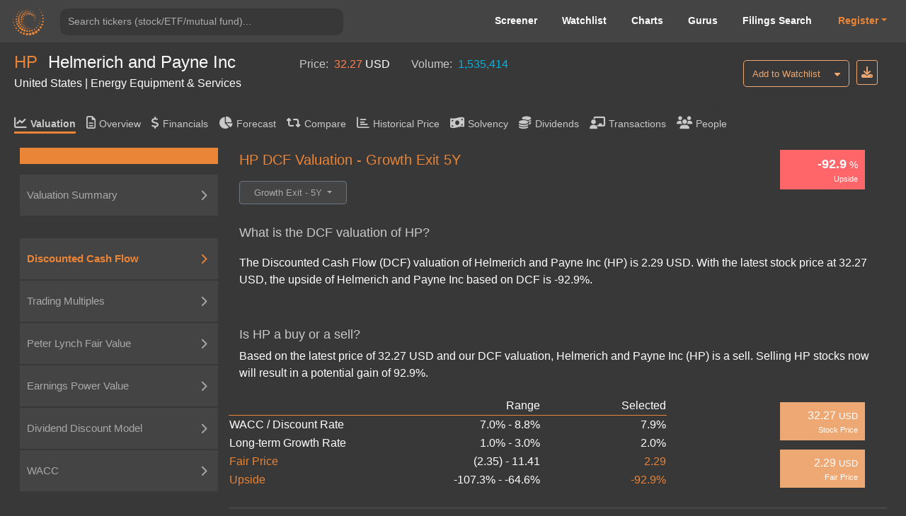

--- FILE ---
content_type: text/html; charset=utf-8
request_url: https://valueinvesting.io/HP/valuation/dcf-growth-exit-5y
body_size: 29338
content:
<!DOCTYPE html>
<html>
<head>
    
    <script async src="https://www.googletagmanager.com/gtag/js?id=G-4KHY6KT2C0"></script>
    <script>
        window.dataLayer = window.dataLayer || [];
        function gtag(){dataLayer.push(arguments);}
        gtag('js', new Date());

        gtag('config', 'G-4KHY6KT2C0');
    </script>
    <script async src="https://pagead2.googlesyndication.com/pagead/js/adsbygoogle.js?client=ca-pub-5071091637270549"
            crossorigin="anonymous"></script>
    <link rel="shortcut icon" href="/static/img/ico.png" type="image/x-icon"/>
    <title>HP DCF Valuation | Helmerich and Payne Inc (HP) </title>

    <meta name="viewport" content="width=device-width, initial-scale=1, maximum-scale=1 minimum-scale=1"/>

    <meta name="keywords" content="HP dcf, dcf, discounted cash flows, HP, is HP a buy"/>
    <meta name="description" content="What is HP&#39;s DCF valuation? The Discounted Cash Flow (DCF) value of Helmerich and Payne Inc (HP) is 2.29 USD Is HP a buy or a sell ? Based on the latest price of 32.27 USD and our DCF valuation, Helmerich and Payne Inc (HP) is sell. Selling HP stocks now will result in a potential gain of 92.9%%."/>

    <meta property="author" content="templatemo"/>

    <meta property="og:image"
          content="https://www.dropbox.com/s/20mlddfxz9ng14c/Screen%20Shot%202021-07-26%20at%203.32.58%20PM.png?dl=0&amp;raw=1"/>

    <meta name="google-site-verification" content="FDrUs661XH8sWuNxgZL_awvoZESRECPP15H_PveVJLA"/>

    <meta property="og:title" content="HP DCF Valuation | Helmerich and Payne Inc (HP) "/>
    <meta property="og:type" content="website"/>
    <meta property="og:url" content="https://valueinvesting.io/HP/valuation/dcf-growth-exit-5y"/>
    <meta property="og:description" content="What is HP&#39;s DCF valuation? The Discounted Cash Flow (DCF) value of Helmerich and Payne Inc (HP) is 2.29 USD Is HP a buy or a sell ? Based on the latest price of 32.27 USD and our DCF valuation, Helmerich and Payne Inc (HP) is sell. Selling HP stocks now will result in a potential gain of 92.9%%."/>
    <meta name="twitter:card" content="summary"/>
    <meta name="twitter:title" content="HP DCF Valuation | Helmerich and Payne Inc (HP) "/>
    <meta name="twitter:image"
          content="https://www.dropbox.com/s/1ypdi4egc0sim5l/Screen%20Shot%202021-02-26%20at%206.12.12%20PM.png?dl=0&amp;raw=1"/>
    <meta name="twitter:description" content="What is HP&#39;s DCF valuation? The Discounted Cash Flow (DCF) value of Helmerich and Payne Inc (HP) is 2.29 USD Is HP a buy or a sell ? Based on the latest price of 32.27 USD and our DCF valuation, Helmerich and Payne Inc (HP) is sell. Selling HP stocks now will result in a potential gain of 92.9%%."/>
    <script async="" src="" charset="UTF-8"
            crossorigin="*" defer></script>

    <script src="/static/js/third_party_resources/jquery.js"  defer></script>


    <script src="/static/js/third_party_resources/iziToast.js" defer></script>


    <script src="/static/js/third_party_resources/popper.js"   defer></script>
    <script src="/static/js/third_party_resources/bootstrap.js" defer></script>
    <script src="https://js.stripe.com/v3/" defer></script>
    <script src="/static/js_working/stripe_js/index.js" data-rel-js="" defer></script>


    

    
    <link rel="preload" href="/static/css/bootstrap/bootstrap1.css" as="style" onload="this.onload=null;this.rel='stylesheet'">
    <noscript><link rel="stylesheet" href="/static/css/bootstrap/bootstrap1.css"></noscript>

    
    <link rel="preload" href="/static/css/c6.css" as="style" onload="this.onload=null;this.rel='stylesheet'">
    <noscript><link rel="stylesheet" href="/static/css/c6.css"></noscript>

    <link rel="preload" href="https://cdnjs.cloudflare.com/ajax/libs/flag-icon-css/3.3.0/css/flag-icon.min.css" as="style" onload="this.onload=null;this.rel='stylesheet'">
    <noscript><link rel="stylesheet" href="https://cdnjs.cloudflare.com/ajax/libs/flag-icon-css/3.3.0/css/flag-icon.min.css"></noscript>


    <script src="/static/js/typeahead.js" defer></script>


    <script src="/static/js/third_party_resources/highchart_highstock.src.js"></script>
    <script src="/static/js/third_party_resources/highchart_data.src.js" defer></script>
    <script src="/static/js/third_party_resources/highchart_highcharts-more.js" defer></script>
    <script src="/static/js/third_party_resources/highchart_exporting.js" defer></script>
    <script src="/static/js/third_party_resources/highchart_export-data.js" defer></script>


    <script src="/static/js/includes/chart_theme.js" defer></script>
    <script type="text/javascript">

        window.toTitle = function toTitleCase(str) {
            return str.replace(/\w\S*/g, function (txt) {
                return txt.charAt(0).toUpperCase() + txt.substr(1).toLowerCase();
            });
        }

        window.timeConverter = function tConverter(UNIX_timestamp) {
            var a = new Date(UNIX_timestamp * 1000);
            var months = ['Jan', 'Feb', 'Mar', 'Apr', 'May', 'Jun', 'Jul', 'Aug', 'Sep', 'Oct', 'Nov', 'Dec'];
            var year = a.getFullYear();
            var month = months[a.getMonth()];
            var date = a.getDate();
            var hour = a.getHours();
            var min = a.getMinutes();
            var sec = a.getSeconds();
            var time = month + ' ' + date + ' ' + year + ' ' + hour + ':' + min + ':' + sec;
            return time;
        }

        window.RoundMyNumber = function (n, digit) {
            if (digit !== 0 && !digit) {
                digit = 2
            }

            return Math.round(n * Math.pow(10, digit)) / Math.pow(10, digit)
        }

        window.handleFundamentalNumber = function (n, unitMultiplier) {
            if (n === undefined) {
                return '--'
            }

            if (!unitMultiplier) {
                unitMultiplier = 1
            }

            if (n >= 0) {
                return (n * unitMultiplier).toLocaleString()
            } else {
                n = Math.abs(n * unitMultiplier).toLocaleString()
                return '(' + n + ')'
            }
        }


    </script>
    <script type="text/javascript" src="/static/js/includes/my-grid-lib.min.js" defer></script>

    
    
    <link rel="preload" href="/static/css/ag-grid.css" as="style" onload="this.onload=null;this.rel='stylesheet'">
    <noscript><link rel="stylesheet" href="/static/css/ag-grid.css"></noscript>
    <link rel="preload" href="/static/css/ag-theme-balham-dark.css" as="style" onload="this.onload=null;this.rel='stylesheet'">
    <noscript><link rel="stylesheet" href="/static/css/ag-theme-balham-dark.css"></noscript>



    <script type="text/javascript">
        window.apiKey = ""; window.plan = ""; if(window.plan == ""){window.plan = "free"}
        window.currentUrl = window.location.protocol + "//" + window.location.host
        window.docSchema =  null 
        window.shortDocSchema =  null 
        window.docsUrl = '/docs/api'

        window.invalid_model =  null 
        window.exchange_rate = [{"exchange_name":"AED","rate":"3.673"},{"exchange_name":"AFN","rate":"66.1388"},{"exchange_name":"ALL","rate":"82.8965"},{"exchange_name":"AMD","rate":"381.086"},{"exchange_name":"ANG","rate":"1.79"},{"exchange_name":"AOA","rate":"925.692"},{"exchange_name":"ARS","rate":"1464.75"},{"exchange_name":"AUD","rate":"1.4954"},{"exchange_name":"AWG","rate":"1.79"},{"exchange_name":"AZN","rate":"1.7003"},{"exchange_name":"BAM","rate":"1.681"},{"exchange_name":"BBD","rate":"2"},{"exchange_name":"BDT","rate":"122.2"},{"exchange_name":"BGN","rate":"1.665"},{"exchange_name":"BHD","rate":"0.377"},{"exchange_name":"BIF","rate":"2962.08"},{"exchange_name":"BMD","rate":"1"},{"exchange_name":"BND","rate":"1.2875"},{"exchange_name":"BOB","rate":"6.888"},{"exchange_name":"BRL","rate":"5.3713"},{"exchange_name":"BSD","rate":"1"},{"exchange_name":"BTC","rate":"2.24369e-05"},{"exchange_name":"BTN","rate":"90.1305"},{"exchange_name":"BWP","rate":"13.9276"},{"exchange_name":"BYN","rate":"2.9237"},{"exchange_name":"BYR","rate":"19599.992"},{"exchange_name":"BZD","rate":"2"},{"exchange_name":"CAD","rate":"1.3914"},{"exchange_name":"CDF","rate":"2224.74"},{"exchange_name":"CHF","rate":"0.8014"},{"exchange_name":"CLF","rate":"0.0228"},{"exchange_name":"CLP","rate":"893.325"},{"exchange_name":"CNH","rate":"6.976"},{"exchange_name":"CNY","rate":"6.9774"},{"exchange_name":"COP","rate":"3715"},{"exchange_name":"CRC","rate":"497"},{"exchange_name":"CUC","rate":"1"},{"exchange_name":"CUP","rate":"24"},{"exchange_name":"CVE","rate":"95.215"},{"exchange_name":"CZK","rate":"20.8678"},{"exchange_name":"DJF","rate":"177.935"},{"exchange_name":"DKK","rate":"6.4204"},{"exchange_name":"DOP","rate":"63.6"},{"exchange_name":"DZD","rate":"129.87"},{"exchange_name":"EGP","rate":"47.23"},{"exchange_name":"ERN","rate":"15"},{"exchange_name":"ETB","rate":"155.156"},{"exchange_name":"EUR","rate":"0.8593"},{"exchange_name":"FJD","rate":"2.266"},{"exchange_name":"FKP","rate":"0.7462"},{"exchange_name":"GBP","rate":"0.7462"},{"exchange_name":"GEL","rate":"2.6933"},{"exchange_name":"GGP","rate":"0.7462"},{"exchange_name":"GHS","rate":"10.719"},{"exchange_name":"GIP","rate":"0.7462"},{"exchange_name":"GMD","rate":"72.77"},{"exchange_name":"GNF","rate":"8721.26"},{"exchange_name":"GTQ","rate":"7.6625"},{"exchange_name":"GYD","rate":"209.215"},{"exchange_name":"HKD","rate":"7.7954"},{"exchange_name":"HNL","rate":"26.4182"},{"exchange_name":"HRK","rate":"6.4757"},{"exchange_name":"HTG","rate":"131.017"},{"exchange_name":"HUF","rate":"331.401"},{"exchange_name":"IDR","rate":"16843"},{"exchange_name":"ILS","rate":"3.1514"},{"exchange_name":"IMP","rate":"0.7461"},{"exchange_name":"INR","rate":"90.2435"},{"exchange_name":"IQD","rate":"1310"},{"exchange_name":"IRR","rate":"42000"},{"exchange_name":"ISK","rate":"126.48"},{"exchange_name":"JEP","rate":"0.7462"},{"exchange_name":"JMD","rate":"158.466"},{"exchange_name":"JOD","rate":"0.709"},{"exchange_name":"JPY","rate":"157.925"},{"exchange_name":"KES","rate":"128.95"},{"exchange_name":"KGS","rate":"87.3793"},{"exchange_name":"KHR","rate":"4021"},{"exchange_name":"KMF","rate":"422.831"},{"exchange_name":"KPW","rate":"899.972"},{"exchange_name":"KRW","rate":"1460.04"},{"exchange_name":"KWD","rate":"0.3056"},{"exchange_name":"KYD","rate":"0.82"},{"exchange_name":"KZT","rate":"510.84"},{"exchange_name":"LAK","rate":"21608.5"},{"exchange_name":"LBP","rate":"89550"},{"exchange_name":"LKR","rate":"309.15"},{"exchange_name":"LRD","rate":"178.043"},{"exchange_name":"LSL","rate":"16.4938"},{"exchange_name":"LTL","rate":"2.9527"},{"exchange_name":"LVL","rate":"0.6049"},{"exchange_name":"LYD","rate":"5.4225"},{"exchange_name":"MAD","rate":"9.2461"},{"exchange_name":"MDL","rate":"16.8332"},{"exchange_name":"MGA","rate":"4534.13"},{"exchange_name":"MKD","rate":"52.925"},{"exchange_name":"MMK","rate":"2100"},{"exchange_name":"MNT","rate":"3554"},{"exchange_name":"MOP","rate":"8.0292"},{"exchange_name":"MRO","rate":"357"},{"exchange_name":"MRU","rate":"38.2604"},{"exchange_name":"MUR","rate":"46.5312"},{"exchange_name":"MVR","rate":"15.23"},{"exchange_name":"MWK","rate":"1733.67"},{"exchange_name":"MXN","rate":"17.9771"},{"exchange_name":"MYR","rate":"4.0735"},{"exchange_name":"MZN","rate":"63.7595"},{"exchange_name":"NAD","rate":"16.4938"},{"exchange_name":"NGN","rate":"1469.75"},{"exchange_name":"NIO","rate":"36.8382"},{"exchange_name":"NOK","rate":"10.0955"},{"exchange_name":"NPR","rate":"144.27"},{"exchange_name":"NZD","rate":"1.7447"},{"exchange_name":"OMR","rate":"0.385"},{"exchange_name":"PAB","rate":"1"},{"exchange_name":"PEN","rate":"3.361"},{"exchange_name":"PGK","rate":"4.2599"},{"exchange_name":"PHP","rate":"59.263"},{"exchange_name":"PKR","rate":"280"},{"exchange_name":"PLN","rate":"3.6196"},{"exchange_name":"PYG","rate":"6672.5"},{"exchange_name":"QAR","rate":"3.6453"},{"exchange_name":"RON","rate":"4.3735"},{"exchange_name":"RSD","rate":"100.805"},{"exchange_name":"RUB","rate":"79"},{"exchange_name":"RWF","rate":"1452.23"},{"exchange_name":"SAR","rate":"3.7501"},{"exchange_name":"SBD","rate":"8.0841"},{"exchange_name":"SCR","rate":"13.9461"},{"exchange_name":"SDG","rate":"600.121"},{"exchange_name":"SEK","rate":"9.2051"},{"exchange_name":"SGD","rate":"1.2875"},{"exchange_name":"SHP","rate":"0.7472"},{"exchange_name":"SLE","rate":"24.125"},{"exchange_name":"SLL","rate":"23165.4"},{"exchange_name":"SOS","rate":"570.5"},{"exchange_name":"SRD","rate":"38.217"},{"exchange_name":"SSP","rate":"600.9998"},{"exchange_name":"STD","rate":"20697.973"},{"exchange_name":"STN","rate":"21.45"},{"exchange_name":"SVC","rate":"8.75"},{"exchange_name":"SYP","rate":"11059.6"},{"exchange_name":"SZL","rate":"16.484"},{"exchange_name":"THB","rate":"31.39"},{"exchange_name":"TJS","rate":"9.2305"},{"exchange_name":"TMT","rate":"3.5"},{"exchange_name":"TND","rate":"2.8899"},{"exchange_name":"TOP","rate":"2.3892"},{"exchange_name":"TRY","rate":"43.014"},{"exchange_name":"TTD","rate":"6.766"},{"exchange_name":"TWD","rate":"31.6085"},{"exchange_name":"TZS","rate":"2466.93"},{"exchange_name":"UAH","rate":"42.9"},{"exchange_name":"UGX","rate":"3598.98"},{"exchange_name":"USD","rate":"1"},{"exchange_name":"UYU","rate":"38.955"},{"exchange_name":"UZS","rate":"12095.7"},{"exchange_name":"VEF","rate":"9.9875"},{"exchange_name":"VES","rate":"324.9825"},{"exchange_name":"VND","rate":"26266.3"},{"exchange_name":"VUV","rate":"121.225"},{"exchange_name":"WST","rate":"2.7621"},{"exchange_name":"XAF","rate":"563.774"},{"exchange_name":"XAG","rate":"0.0444083"},{"exchange_name":"XAU","rate":"0.000553243"},{"exchange_name":"XCD","rate":"2.7"},{"exchange_name":"XCG","rate":"1.8026"},{"exchange_name":"XDR","rate":"0.7003"},{"exchange_name":"XOF","rate":"563.774"},{"exchange_name":"XPF","rate":"102.72"},{"exchange_name":"YER","rate":"238.387"},{"exchange_name":"ZAR","rate":"16.4928"},{"exchange_name":"ZMK","rate":"9001.2"},{"exchange_name":"ZMW","rate":"19.4542"},{"exchange_name":"ZWL","rate":"13.7313"}]
        window.Ticker = "HP"
        window.Company_Name = "Helmerich and Payne Inc"
        window.Price = "32.27"
        window.Price_Currency = "USD"
        window.Volume = "1,535,414.00"
        window.Country = "United States"
        window.Sector = "Energy Equipment \u0026 Services"
        window.most = [{"tickers":"HP","value_field":"avg_cod","value_numerical":"0.05","value_text":null},{"tickers":"HP","value_field":"avg_coe","value_numerical":"0.11164624","value_text":null},{"tickers":"HP","value_field":"avg_ddm_fair_price_stable","value_numerical":"-16.77684","value_text":null},{"tickers":"HP","value_field":"avg_epv_fair_price","value_numerical":"79.537735","value_text":null},{"tickers":"HP","value_field":"avg_tax","value_numerical":"0.28451","value_text":null},{"tickers":"HP","value_field":"avg_trailing_ev_ebitda","value_numerical":null,"value_text":"4.0"},{"tickers":"HP","value_field":"beta","value_numerical":"1.0209686","value_text":null},{"tickers":"HP","value_field":"capex_to_json","value_numerical":null,"value_text":"{\"R1\": [\"(USD in millions)\", \"Projections\"], \"R2\": [\"\", \"09-2026\", \"09-2027\", \"09-2028\", \"09-2029\", \"09-2030\", \"09-2031\", \"09-2032\", \"09-2033\", \"09-2034\", \"09-2035\"], \"R3\": [\"Capex\", \"487\", \"511\", \"545\", \"581\", \"600\", \"618\", \"655\", \"680\", \"729\", \"758\"], \"R4\": [\"% of Revenue\", \"12%\", \"12%\", \"12%\", \"12%\", \"12%\", \"12%\", \"12%\", \"12%\", \"12%\", \"12%\"], \"R5\": [\"Historical\"], \"R6\": [\"\", \"09-2021\", \"09-2022\", \"09-2023\", \"09-2024\", \"09-2025\", \"5y Avg\"], \"R7\": [\"Capex\", \"82\", \"251\", \"395\", \"495\", \"426\", \"330\"], \"R8\": [\"% of Revenue\", \"7%\", \"12%\", \"14%\", \"18%\", \"11%\", \"12.4%\"]}"},{"tickers":"HP","value_field":"cashFlowPerShareTTM","value_numerical":"7.98867","value_text":null},{"tickers":"HP","value_field":"country","value_numerical":null,"value_text":"United States"},{"tickers":"HP","value_field":"currency","value_numerical":null,"value_text":"USD"},{"tickers":"HP","value_field":"currentDividendYieldTTM","value_numerical":"3.3405476","value_text":null},{"tickers":"HP","value_field":"current_ebitda","value_numerical":"886.635","value_text":null},{"tickers":"HP","value_field":"daily_volume","value_numerical":"1.535414e+06","value_text":null},{"tickers":"HP","value_field":"DA_to_json","value_numerical":null,"value_text":"{\"R1\": [\"Average useful life (years):\", 5], \"R2\": [\"(USD in millions)\", \"Projections\"], \"R3\": [\"\", \"09-2026\", \"09-2027\", \"09-2028\", \"09-2029\", \"09-2030\", \"09-2031\", \"09-2032\", \"09-2033\", \"09-2034\", \"09-2035\"], \"R4\": [\"For CAPEX in\"], \"R19\": [\"Total depreciation \u0026 amortization\", \"411\", \"463\", \"493\", \"510\", \"545\", \"571\", \"600\", \"627\", \"656\", \"688\"], \"R5\": [2022, \"50\", \"\", \"\", \"\", \"\", \"\", \"\", \"\", \"\", \"\"], \"R6\": [2023, \"79\", \"79\", \"\", \"\", \"\", \"\", \"\", \"\", \"\", \"\"], \"R7\": [2024, \"99\", \"99\", \"99\", \"\", \"\", \"\", \"\", \"\", \"\", \"\"], \"R8\": [2025, \"85\", \"85\", \"85\", \"85\", \"\", \"\", \"\", \"\", \"\", \"\"], \"R9\": [\"2026\", \"97\", \"97\", \"97\", \"97\", \"97\", \"\", \"\", \"\", \"\", \"\"], \"R10\": [\"2027\", \"\", \"102\", \"102\", \"102\", \"102\", \"102\", \"\", \"\", \"\", \"\"], \"R11\": [\"2028\", \"\", \"\", \"109\", \"109\", \"109\", \"109\", \"109\", \"\", \"\", \"\"], \"R12\": [\"2029\", \"\", \"\", \"\", \"116\", \"116\", \"116\", \"116\", \"116\", \"\", \"\"], \"R13\": [\"2030\", \"\", \"\", \"\", \"\", \"120\", \"120\", \"120\", \"120\", \"120\", \"\"], \"R14\": [\"2031\", \"\", \"\", \"\", \"\", \"\", \"124\", \"124\", \"124\", \"124\", \"124\"], \"R15\": [\"2032\", \"\", \"\", \"\", \"\", \"\", \"\", \"131\", \"131\", \"131\", \"131\"], \"R16\": [\"2033\", \"\", \"\", \"\", \"\", \"\", \"\", \"\", \"136\", \"136\", \"136\"], \"R17\": [\"2034\", \"\", \"\", \"\", \"\", \"\", \"\", \"\", \"\", \"146\", \"146\"], \"R18\": [\"2035\", \"\", \"\", \"\", \"\", \"\", \"\", \"\", \"\", \"\", \"152\"]}"},{"tickers":"HP","value_field":"ddm_fair_price_multi","value_numerical":"7.943413","value_text":null},{"tickers":"HP","value_field":"ddm_multi_valuation_to_json","value_numerical":null,"value_text":"{\"R1\": [\"Current payout ratio\", \"0.0%\"], \"R2\": [\"Stable payout ratio\", \"90.0%\"], \"R3\": [\"Number of growing years\", 5], \"R4\": [\"Projections\"], \"R5\": [\"\", \"\", \"2026\", \"2027\", \"2028\", \"2029\", \"2030\", \"Terminal\"], \"R6\": [\"Profit after tax\", \"\", \"(17)\", \"22\", \"65\", \"112\", \"159\", \"112\"], \"R7\": [], \"R8\": [\"Payout ratio\", \"\", \"0%\", \"18%\", \"36%\", \"54%\", \"72%\", \"90%\"], \"R9\": [\"Estimated paid dividends\", \"\", \"(0)\", \"4\", \"23\", \"60\", \"115\", \"101\"], \"R10\": [\"Cost of equity\", \"11.2%\"], \"R11\": [\"Long-term growth rate\", \"2.0%\"], \"R12\": [\"Timing of dividends\", \"\", 0.5, 1.5, 2.5, 3.5, 4.5, 5.0], \"R13\": [\"Present value of dividends\", \"\", \"(0)\", \"3\", \"18\", \"42\", \"71\", \"648\"], \"R14\": [\"Equity value\", \"782\"], \"R15\": [\"(/) Outstanding shares\", \"98\"], \"R16\": [\"Fair price\", \"8\"], \"R17\": []}"},{"tickers":"HP","value_field":"ddm_stable_to_json","value_numerical":null,"value_text":"{\"R1\": [\"\", \"Low\", \"High\"], \"R2\": [\"Stable payout ratio\", \"70%\", \"90%\"], \"R3\": [\"(*) TTM Profit after tax\", \"(164)\", \"(164)\"], \"R4\": [\"Adjusted dividends\", \"(115)\", \"(147)\"], \"R5\": [\"Cost of equity\", \"13.1%\", \"9.3%\"], \"R6\": [\"Long-term growth rate\", \"1.0%\", \"3.0%\"], \"R7\": [\"Equity value\", \"(949)\", \"(2,354)\"], \"R8\": [\"(/) Outstanding share\", \"98\", \"98\"], \"R9\": [\"Fair price\", \"(10)\", \"(24)\"], \"R10\": []}"},{"tickers":"HP","value_field":"dividendGrowthRate5Y","value_numerical":"-1.9812728","value_text":null},{"tickers":"HP","value_field":"eps","value_numerical":"-1.6627222","value_text":null},{"tickers":"HP","value_field":"eps_arr","value_numerical":null,"value_text":"[{\"2025-09-30\": -163.695}, {\"2024-09-30\": 344.165}, {\"2023-09-30\": 434.1}, {\"2022-09-30\": 6.953}, {\"2021-09-30\": -326.15}, {\"2020-09-30\": -494.497}]"},{"tickers":"HP","value_field":"epv_capex_to_json","value_numerical":null,"value_text":"{\"R1\": [\"Capex\", \"\", \"82\", \"251\", \"395\", \"495\", \"426\"], \"R2\": [\"Depreciation \u0026 Armortization\", \"\", \"420\", \"403\", \"382\", \"397\", \"625\"], \"R3\": [\"Difference\", \"\", \"(338)\", \"(152)\", \"13\", \"98\", \"(199)\"], \"R4\": [\"(-) 5y Average Difference\", \"(116)\"], \"R5\": [\"Normalized Earnings\", \"754\"]}"},{"tickers":"HP","value_field":"epv_normalized_ebit_to_json","value_numerical":null,"value_text":"{\"R1\": [\"Research \u0026 Development\", \"\", \"22\", \"27\", \"30\", \"41\", \"34\"], \"R2\": [\"Selling, G\u0026A expense\", \"\", \"172\", \"182\", \"207\", \"245\", \"287\"], \"R3\": [\"Total operating expenses \", \"\", \"194\", \"209\", \"237\", \"286\", \"321\"], \"R4\": [\"% of Revenue\", \"\", \"16%\", \"10%\", \"8%\", \"10%\", \"9%\"], \"R5\": [\"(-) Maintenance operating expenses\", \"281\"], \"R6\": [\"Normalized EBIT\", \"893\"], \"R7\": [\"Tax rate\", \"\", \"116%\", \"28%\", \"27%\", \"78%\", \"24%\"], \"R8\": [\"5y Average\", \"28.5%\"], \"R9\": [\"After-tax Normalized EBIT\", \"639\"]}"},{"tickers":"HP","value_field":"epv_rev_to_json","value_numerical":null,"value_text":"{\"R1\": [\"Historical\"], \"R2\": [\"\", \"\", \"09-2021\", \"09-2022\", \"09-2023\", \"09-2024\", \"09-2025\"], \"R3\": [\"Revenue\", \"\", \"1,219\", \"2,059\", \"2,872\", \"2,757\", \"3,746\"], \"R4\": [\"Sustainable revenue\", \"3,125\"], \"R5\": [\"Gross margin\", \"\", \"22%\", \"31%\", \"40%\", \"41%\", \"31%\"], \"R6\": [\"Sustainable gross margin\", \"37.6%\"], \"R7\": [\"Sustainable gross profit\", \"1,174\"]}"},{"tickers":"HP","value_field":"epv_valuation","value_numerical":null,"value_text":"{\"R1\": [\"\", \"Low\", \"High\"], \"R2\": [\"Normalized Earnings\", \"754\", \"754\"], \"R3\": [\"(/) WACC\", \"8.8%\", \"7.0%\"], \"R4\": [\"Enterprise Value\", \"8,561\", \"10,834\"], \"R5\": [\"(-) Net debt\", \"1,867\", \"1,867\"], \"R6\": [\"Equity Value\", \"6,694\", \"8,967\"], \"R7\": [\"(/) Outstanding shares\", \"98\", \"98\"], \"R8\": [\"Fair Price\", \"68\", \"91\"]}"},{"tickers":"HP","value_field":"EV","value_numerical":"5044.0713","value_text":null},{"tickers":"HP","value_field":"excel_dict","value_numerical":null,"value_text":"{\"timing_dcf\": [0.5, 1.5, 2.5, 3.5, 4.5, 5.5, 6.5, 7.5, 8.5, 9.5], \"sga_ratio\": -0.076628671603649, \"RD_ratio\": -0.009109685417535924, \"interest_other_ratio\": -0.24867025287952815, \"tax_rate_dcf\": 0.28450999958421685, \"avg_capex_ratio\": 0.12407184132043354, \"past_capex\": [-250.894, -395.46, -495.072, -426.373], \"dr\": [61.0152679246489, 64.23356553345903, 67.16908691711315, 64.13930679174035, 65.18065308077085, 65.49634892987478, 64.93876960079534, 65.20525720381367, 65.21345857816128, 65.11916179425675], \"dp\": [29.707793884201806, 30.31751361269178, 30.33549284307168, 30.120266779988423, 30.25775774525063, 30.237839122770243, 30.205287882669765, 30.23362825023021, 30.225585085223404, 30.221500406041127], \"di\": [30.864567171940227, 34.46092089427618, 37.144504575901834, 34.15666421403942, 35.25402989473914, 35.51839956156013, 34.976364556779565, 35.24959800435962, 35.24812070756644, 35.15802775623521], \"current_nwc\": 889.047, \"month_left\": 12, \"net_interest_ratio\": -0.027939038118661094, \"rating\": \"A+\", \"current_reporting_period\": \"2025-09-30\", \"current_FY_end\": \"2025-09-30\", \"future_cogs_ratio\": [-0.6716683738150402, -0.6582350063387393, -0.6450703062119645, -0.6321689000877252, -0.6195255220859707, -0.6195255220859707, -0.6195255220859707, -0.6195255220859707, -0.6195255220859707, -0.6195255220859707], \"tax_good\": 1, \"int_exp_ttm\": 0, \"spread_excel\": 0.0225, \"current_payout_ratio\": 0.0, \"global_cod\": 0.0644, \"global_cod_no_finance\": 0.0644, \"long_grow_arr\": [0.01, 0.03], \"chosen_tax_arr\": [1.1581638848784963, 0.28450999958421685, 0.26842709297093426, 0.7779941888310611, 0.235099052540913], \"cod1_good\": \"no\", \"cod2_good\": \"no\", \"chosen_6_past_debt\": [1025.483, 542.61, 545.144, 1782.182, 2063.943], \"chosen_6_past_int\": [0, 0, 0, 0, 0], \"capex_9_years\": [426.373, 495.072, 395.46, 250.894, 82.148, 140.795, 458.402, 466.584, 397.567], \"low_add_coe\": 0, \"high_add_coe\": 0.005, \"add_cod2\": 0.005, \"last_time\": 1768020990.7892034, \"beta_peers\": \"[\\\"HP\\\", \\\"NBR\\\", \\\"PTEN\\\", \\\"PD.TO\\\", \\\"ESI.TO\\\", \\\"VTDRF\\\", \\\"SES.TO\\\", \\\"PUMP\\\", \\\"LBRT\\\", \\\"NEX\\\"]\", \"low_cod\": 0.05, \"high_cod\": 0.05, \"negative_coverage_ratio\": 0, \"coe_arr\": [0.09258299057017576, 0.13070949801556667], \"ddm_future_net_inc\": [-17.053073843446022, 21.675216394710347, 64.52945539178413, 111.99046676512067, 159.4350370314322], \"avg_long_growth\": 0.02, \"normalized_earning\": 754.4084119454454, \"ttm_net_income_2_periods\": [{\"2025-09-30\": -163.69500000000002}, {\"2025-06-30\": -30.856000000000023}], \"annual_net_debt_2_periods\": [{\"2025-09-30\": 1867.0950000000003}, {\"2025-06-30\": 2025.621}], \"high_bond_yield\": 0.04365, \"high_risk_premium\": 0.056, \"low_beta\": 1.1724563167429511, \"high_beta\": 1.4653481788494045, \"coe\": 0.1116462442928712, \"avg_tax\": 0.3799902561109292, \"tax_arr\": [0.27807683693890384, 0.4819036752829545], \"low_d_e\": 0.6844391680373535, \"effective_interest_rate\": null, \"synthetic_ratings_cod\": null, \"avg_cod\": 0.05, \"selected_wacc\": 0.07887740589160253, \"wacc_arr\": [0.06963066238981945, 0.08812414939338561], \"beta\": 1.02097, \"ebit_ttm\": 261.5500000000004}"},{"tickers":"HP","value_field":"exchange","value_numerical":null,"value_text":"NYSE - New York Stock Exchange"},{"tickers":"HP","value_field":"fair_price_10","value_numerical":"12.510208","value_text":null},{"tickers":"HP","value_field":"fair_price_5","value_numerical":"2.286836","value_text":null},{"tickers":"HP","value_field":"fair_price_dcf_ebitda_10","value_numerical":"13.705796","value_text":null},{"tickers":"HP","value_field":"fair_price_dcf_ebitda_5","value_numerical":"8.66542","value_text":null},{"tickers":"HP","value_field":"finance_sector_yes","value_numerical":"0","value_text":null},{"tickers":"HP","value_field":"forward_ebitda","value_numerical":"496.6262","value_text":null},{"tickers":"HP","value_field":"forward_net_income","value_numerical":"-163.695","value_text":null},{"tickers":"HP","value_field":"forward_pe","value_numerical":null,"value_text":null},{"tickers":"HP","value_field":"gind","value_numerical":null,"value_text":"Energy Equipment \u0026 Services"},{"tickers":"HP","value_field":"industry_sector","value_numerical":null,"value_text":"Mining"},{"tickers":"HP","value_field":"insurance_yes","value_numerical":"0","value_text":null},{"tickers":"HP","value_field":"is_special_bank","value_numerical":"0","value_text":null},{"tickers":"HP","value_field":"marketCapitalization","value_numerical":"3176.9814","value_text":null},{"tickers":"HP","value_field":"market_risk_premium","value_numerical":"0.046","value_text":null},{"tickers":"HP","value_field":"name","value_numerical":null,"value_text":"Helmerich and Payne Inc"},{"tickers":"HP","value_field":"netDebtInterim","value_numerical":"1867.095","value_text":null},{"tickers":"HP","value_field":"netIncomeCommonTTM","value_numerical":"-163.695","value_text":null},{"tickers":"HP","value_field":"outstanding_share","value_numerical":"98.45","value_text":null},{"tickers":"HP","value_field":"payoutRatioTTM","value_numerical":"0","value_text":null},{"tickers":"HP","value_field":"peers","value_numerical":null,"value_text":"[\"HP\", \"NBR\", \"PTEN\", \"VALPQ\", \"NEBLQ\", \"PD.TO\", \"ESI.TO\", \"VTDRF\", \"SDLPQ\", \"DOFSQ\", \"PKDC\", \"RIG\", \"KEGX\", \"PHX.TO\", \"AKT.A.TO\", \"CET.TO\", \"WRG.TO\", \"ICD\", \"SDI.V\", \"NOM.CN\", \"SES.TO\", \"NEX\", \"BORR.OL\", \"LBRT\", \"SPNX\", \"AROC\", \"SLCA\", \"SCL.TO\", \"PUMP\", \"USWS\", \"AASP\"]"},{"tickers":"HP","value_field":"peers_ev","value_numerical":null,"value_text":"[\"HP\", \"NBR\", \"PTEN\", \"PD.TO\", \"ESI.TO\", \"PKDC\", \"RIG\", \"PHX.TO\", \"WRG.TO\", \"AKT.A.TO\"]"},{"tickers":"HP","value_field":"peers_pe","value_numerical":null,"value_text":"[\"HP\", \"NBR\", \"PD.TO\", \"PHX.TO\", \"AKT.A.TO\", \"CET.TO\", \"SES.TO\", \"NEX\", \"BORR.OL\", \"LBRT\"]"},{"tickers":"HP","value_field":"peter_lynch_fair_price","value_numerical":"-41.568","value_text":null},{"tickers":"HP","value_field":"peter_lynch_upside","value_numerical":"-2.2881315","value_text":null},{"tickers":"HP","value_field":"price","value_numerical":"32.27","value_text":null},{"tickers":"HP","value_field":"revenueTTM","value_numerical":"3746.013","value_text":null},{"tickers":"HP","value_field":"rev_to_json","value_numerical":null,"value_text":"{\"R1\": [\"(USD in millions)\", \"Projections\"], \"R2\": [\"\", \"09-2025\", \"09-2026\", \"09-2027\", \"09-2028\", \"09-2029\", \"09-2030\", \"09-2031\", \"09-2032\", \"09-2033\", \"09-2034\", \"09-2035\"], \"R3\": [\"Revenue\", \"3,746\", \"3,922\", \"4,118\", \"4,395\", \"4,683\", \"4,837\", \"4,979\", \"5,282\", \"5,477\", \"5,875\", \"6,106\"], \"R4\": [\"% Growth\", \"36%\", \"5%\", \"5%\", \"7%\", \"7%\", \"3%\", \"3%\", \"6%\", \"4%\", \"7%\", \"4%\"], \"R5\": [\"Cost of goods sold\", \"(2,567)\", \"(2,634)\", \"(2,711)\", \"(2,835)\", \"(2,961)\", \"(2,997)\", \"(3,085)\", \"(3,272)\", \"(3,393)\", \"(3,640)\", \"(3,783)\"], \"R6\": [\"% of Revenue\", \"69%\", \"67%\", \"66%\", \"65%\", \"63%\", \"62%\", \"62%\", \"62%\", \"62%\", \"62%\", \"62%\"], \"R7\": [\"Selling, G\u0026A expenses\", \"(287)\", \"(301)\", \"(316)\", \"(337)\", \"(359)\", \"(371)\", \"(382)\", \"(405)\", \"(420)\", \"(450)\", \"(468)\"], \"R8\": [\"% of Revenue\", \"8%\", \"8%\", \"8%\", \"8%\", \"8%\", \"8%\", \"8%\", \"8%\", \"8%\", \"8%\", \"8%\"], \"R9\": [\"Research \u0026 Development\", \"(34)\", \"(36)\", \"(38)\", \"(40)\", \"(43)\", \"(44)\", \"(45)\", \"(48)\", \"(50)\", \"(54)\", \"(56)\"], \"R10\": [\"% of Revenue\", \"1%\", \"1%\", \"1%\", \"1%\", \"1%\", \"1%\", \"1%\", \"1%\", \"1%\", \"1%\", \"1%\"], \"R11\": [\"Net interest \u0026 other expenses\", \"(932)\", \"(975)\", \"(1,024)\", \"(1,093)\", \"(1,165)\", \"(1,203)\", \"(1,238)\", \"(1,313)\", \"(1,362)\", \"(1,461)\", \"(1,518)\"], \"R12\": [\"% of Revenue\", \"25%\", \"25%\", \"25%\", \"25%\", \"25%\", \"25%\", \"25%\", \"25%\", \"25%\", \"25%\", \"25%\"], \"R13\": [\"Tax expense\", \"(86)\", \"7\", \"(9)\", \"(26)\", \"(45)\", \"(63)\", \"(65)\", \"(69)\", \"(72)\", \"(77)\", \"(80)\"], \"R14\": [\"Tax rate\", \"116%\", \"28%\", \"28%\", \"28%\", \"28%\", \"28%\", \"28%\", \"28%\", \"28%\", \"28%\", \"28%\"], \"R15\": [\"Net profit\", \"(160)\", \"(17)\", \"22\", \"65\", \"112\", \"159\", \"164\", \"174\", \"181\", \"194\", \"201\"], \"R16\": [\"% Margin\", \"-4%\", \"0%\", \"1%\", \"1%\", \"2%\", \"3%\", \"3%\", \"3%\", \"3%\", \"3%\", \"3%\"]}"},{"tickers":"HP","value_field":"selected_wacc","value_numerical":"0.078877404","value_text":null},{"tickers":"HP","value_field":"solvency_prob","value_numerical":"0.068569936","value_text":null},{"tickers":"HP","value_field":"terminal_to_json","value_numerical":null,"value_text":"{\"typical_5\": [\"Terminal\", \"157\", \"(130)\", \"516\", \"802\", \"45\", \"576\", \"50\", \"132\", 5.0, \"1,567\"], \"typical_10\": [\"Terminal\", \"268\", \"(163)\", \"657\", \"1,088\", \"76\", \"722\", \"53\", \"237\", 10.0, \"1,919\"], \"typical_ebitda_5\": [\"Terminal\", \"157\", \"(130)\", \"516\", \"802\", \"\", \"\", \"\", \"\", 5.0, \"2,195\"], \"typical_ebitda_10\": [\"Terminal\", \"268\", \"(163)\", \"657\", \"1,088\", \"\", \"\", \"\", \"\", 10.0, \"2,036\"], \"R1\": [\"(USD in millions)\", \"\", \"2026\", \"2027\", \"2028\", \"2029\", \"2030\", \"2031\", \"2032\", \"2033\", \"2034\", \"2035\"], \"R2\": [\"Profit before tax\", \"\", \"(24)\", \"30\", \"90\", \"157\", \"223\", \"229\", \"243\", \"252\", \"271\", \"281\"], \"R3\": [\"(-) Net interest income/expense\", \"\", \"(110)\", \"(115)\", \"(123)\", \"(131)\", \"(135)\", \"(139)\", \"(148)\", \"(153)\", \"(164)\", \"(171)\"], \"R4\": [\"(+) Depreciation \u0026 Armortization\", \"\", \"411\", \"463\", \"493\", \"510\", \"545\", \"571\", \"600\", \"627\", \"656\", \"688\"], \"R5\": [\"EBITDA\", \"\", \"497\", \"608\", \"706\", \"797\", \"903\", \"940\", \"991\", \"1,032\", \"1,091\", \"1,140\"], \"R6\": [\"(-) Tax\", \"\", \"(7)\", \"9\", \"26\", \"45\", \"63\", \"65\", \"69\", \"72\", \"77\", \"80\"], \"R7\": [\"(-) Capex\", \"\", \"487\", \"511\", \"545\", \"581\", \"600\", \"618\", \"655\", \"680\", \"729\", \"758\"], \"R8\": [\"(-) Change in NWC\", \"\", \"(225)\", \"92\", \"106\", \"(6)\", \"49\", \"33\", \"44\", \"43\", \"75\", \"41\"], \"R9\": [\"Free Cash Flow (FCF)\", \"\", \"242\", \"(3)\", \"29\", \"178\", \"190\", \"223\", \"222\", \"238\", \"211\", \"261\"], \"R10\": [\"Peers' EBITDA Multiples\", \"4.0x\"], \"R11\": [\"Terminal value\", [[\"2,290\", \"4,099\"], [\"3,208\", \"4,351\"]]], \"R12\": [\"WACC / Discount rate\", \"7.9%\"], \"R13\": [\"Long-term growth rate\", \"2.0%\"], \"R14\": [\"Timing of FCF (mid year)\", \"\", 0.5, 1.5, 2.5, 3.5, 4.5, 5.5, 6.5, 7.5, 8.5, 9.5], \"R15\": [\"Present value of FCF\", \"\", \"233\", \"(3)\", \"24\", \"136\", \"135\", \"147\", \"135\", \"135\", \"110\", \"127\"], \"R_end_5\": {\"R16\": [\"Enterprise value\", \"2,092\"], \"R17\": [\"Projection period\", \"525\", \"25.1%\"], \"R18\": [\"Terminal value\", \"1,567\", \"74.9%\"], \"R19\": [\"(-) Current net debt\", \"1,867\"], \"R20\": [\"Equity value\", \"225\"], \"R21\": [\"(/) Outstanding shares\", \"98\"], \"R22\": [\"Fair price\", \"2\"], \"TrueFair\": []}, \"R_end_10\": {\"R16\": [\"Enterprise value\", \"3,099\"], \"R17\": [\"Projection period\", \"1,180\", \"38.1%\"], \"R18\": [\"Terminal value\", \"1,919\", \"61.9%\"], \"R19\": [\"(-) Current net debt\", \"1,867\"], \"R20\": [\"Equity value\", \"1,232\"], \"R21\": [\"(/) Outstanding shares\", \"98\"], \"R22\": [\"Fair price\", \"13\"], \"TrueFair\": []}, \"R_end_ebitda_5\": {\"R16\": [\"Enterprise value\", \"2,720\"], \"R17\": [\"Projection period\", \"525\", \"19.3%\"], \"R18\": [\"Terminal value\", \"2,195\", \"80.7%\"], \"R19\": [\"(-) Current net debt\", \"1,867\"], \"R20\": [\"Equity value\", \"853\"], \"R21\": [\"(/) Outstanding shares\", \"98\"], \"R22\": [\"Fair price\", \"9\"], \"TrueFair\": []}, \"R_end_ebitda_10\": {\"R16\": [\"Enterprise value\", \"3,216\"], \"R17\": [\"Projection period\", \"1,180\", \"36.7%\"], \"R18\": [\"Terminal value\", \"2,036\", \"63.3%\"], \"R19\": [\"(-) Current net debt\", \"1,867\"], \"R20\": [\"Equity value\", \"1,349\"], \"R21\": [\"(/) Outstanding shares\", \"98\"], \"R22\": [\"Fair price\", \"14\"], \"TrueFair\": []}}"},{"tickers":"HP","value_field":"top_part","value_numerical":null,"value_text":"{\"pe_top\": {\"top_squares\": [-141.7, \"32.27\", \"(13.47)\"], \"currency\": \"USD\", \"summary_table\": {\"R1\": [\"Range\", \"Selected\"], \"R2\": [\"Trailing P/E multiples\", \"5.7x - 11.6x\", \"9.0x\"], \"R3\": [\"Forward P/E multiples\", \"6.0x - 8.8x\", \"7.2x\"], \"R4\": [\"Fair Price\", \"(10.01) - (14.57)\", \"(13.47)\"], \"R5\": [\"Upside\", \"-131.0% - -145.1%\", \"-141.7%\"]}}, \"ebitda_top\": {\"top_squares\": [-64.3, \"32.27\", \"11.53\"], \"currency\": \"USD\", \"summary_table\": {\"R1\": [\"Range\", \"Selected\"], \"R2\": [\"Trailing EV/EBITDA multiples\", \"3.6x - 4.1x\", \"4.0x\"], \"R3\": [\"Forward EV/EBITDA multiples\", \"4.5x - 5.2x\", \"4.9x\"], \"R4\": [\"Fair Price\", \"3.84 - 17.96\", \"11.53\"], \"R5\": [\"Upside\", \"-88.1% - -44.3%\", \"-64.3%\"]}}, \"dcf_5y_growth_top_part\": {\"top_squares\": [-92.9, \"32.27\", \"2.29\"], \"currency\": \"USD\", \"summary_table\": {\"R1\": [\"Range\", \"Selected\"], \"R2\": [\"WACC / Discount Rate\", \"7.0% - 8.8%\", \"7.9%\"], \"R3\": [\"Long-term Growth Rate\", \"1.0% - 3.0%\", \"2.0%\"], \"R4\": [\"Fair Price\", \"(2.35) - 11.41\", \"2.29\"], \"R5\": [\"Upside\", \"-107.3% - -64.6%\", \"-92.9%\"]}}, \"dcf_10y_growth_top_part\": {\"top_squares\": [-61.2, \"32.27\", \"12.51\"], \"currency\": \"USD\", \"summary_table\": {\"R1\": [\"Range\", \"Selected\"], \"R2\": [\"WACC / Discount Rate\", \"7.0% - 8.8%\", \"7.9%\"], \"R3\": [\"Long-term Growth Rate\", \"1.0% - 3.0%\", \"2.0%\"], \"R4\": [\"Fair Price\", \"5.86 - 25.44\", \"12.51\"], \"R5\": [\"Upside\", \"-81.8% - -21.2%\", \"-61.2%\"]}}, \"dcf_5y_ebitda_top_part\": {\"top_squares\": [-73.1, \"32.27\", \"8.67\"], \"currency\": \"USD\", \"summary_table\": {\"R1\": [\"Range\", \"Selected\"], \"R2\": [\"WACC / Discount Rate\", \"7.0% - 8.8%\", \"7.9%\"], \"R3\": [\"Peers' EV/EBITDA multiples\", \"3.6x - 4.1x\", \"4.0x\"], \"R4\": [\"Fair Price\", \"5.38 - 10.34\", \"8.67\"], \"R5\": [\"Upside\", \"-83.3% - -68.0%\", \"-73.1%\"]}}, \"dcf_10y_ebitda_top_part\": {\"top_squares\": [-57.5, \"32.27\", \"13.71\"], \"currency\": \"USD\", \"summary_table\": {\"R1\": [\"Range\", \"Selected\"], \"R2\": [\"WACC / Discount Rate\", \"7.0% - 8.8%\", \"7.9%\"], \"R3\": [\"Peers' EV/EBITDA multiples\", \"3.6x - 4.1x\", \"4.0x\"], \"R4\": [\"Fair Price\", \"9.51 - 16.68\", \"13.71\"], \"R5\": [\"Upside\", \"-70.5% - -48.3%\", \"-57.5%\"]}}, \"epv_top\": {\"top_squares\": [146.5, \"32.27\", \"79.54\"], \"currency\": \"USD\", \"summary_table\": {\"R1\": [\"Range\", \"Selected\"], \"R2\": [\"WACC / Discount Rate\", \"7.0% - 8.8%\", \"7.9%\"], \"R3\": [\"Normalized Earnings\", \"754\", \"754\"], \"R4\": [\"Fair Price\", \"67.99 - 91.09\", \"79.54\"], \"R5\": [\"Upside\", \"110.7% - 182.3%\", \"146.5%\"]}}, \"ddm_stable_top\": {\"top_squares\": [-152.0, \"32.27\", \"(16.78)\"], \"currency\": \"USD\", \"summary_table\": {\"R1\": [\"Range\", \"Selected\"], \"R2\": [\"Long-term Growth Rate\", \"1.0% - 3.0%\", \"2.0%\"], \"R3\": [\"Cost of equity\", \"9.3% - 13.1%\", \"11.2%\"], \"R4\": [\"Fair Price\", \"(9.64) - (23.91)\", \"(16.78)\"], \"R5\": [\"Upside\", \"-129.9% - -174.1%\", \"-152.0%\"]}}, \"ddm_multi_top\": {\"top_squares\": [-75.4, \"32.27\", \"7.94\"], \"currency\": \"USD\", \"summary_table\": {\"R1\": [\"Range\", \"Selected\"], \"R2\": [\"Long-term Growth Rate\", \"1.0% - 3.0%\", \"2.0%\"], \"R3\": [\"Cost of equity\", \"9.3% - 13.1%\", \"11.2%\"], \"R4\": [\"Fair Price\", \"5.87 - 11.96\", \"7.94\"], \"R5\": [\"Upside\", \"-81.8% - -62.9%\", \"-75.4%\"]}}}"},{"tickers":"HP","value_field":"totalDebt/totalEquityAnnual","value_numerical":"0.68444014","value_text":null},{"tickers":"HP","value_field":"trailing_pe","value_numerical":null,"value_text":null},{"tickers":"HP","value_field":"volume","value_numerical":"1.24768","value_text":null},{"tickers":"HP","value_field":"wacc_to_json","value_numerical":null,"value_text":"{\"R1\": [\"Category\", \"Low\", \"High\"], \"R2\": [\"Long-term bond rate\", \"3.9%\", \"4.4%\"], \"R3\": [\"Equity market risk premium\", \"4.6%\", \"5.6%\"], \"R4\": [\"Adjusted beta\", 1.17, 1.47], \"R0\": [\"Additional risk adjustments\", \"0.0%\", \"0.5%\"], \"R5\": [\"Cost of equity\", \"9.3%\", \"13.1%\"], \"R6\": [\"Tax rate\", \"27.8%\", \"48.2%\"], \"R7\": [\"Debt/Equity ratio\", 0.68, 0.68], \"R8\": [\"Cost of debt\", \"5.0%\", \"5.0%\"], \"R9\": [\"After-tax WACC\", \"7.0%\", \"8.8%\"], \"R10\": [\"Selected WACC\", \"7.9%\"]}"},{"tickers":"HP","value_field":"working_cap_to_json","value_numerical":null,"value_text":"{\"R1\": [\"(USD in millions except days)\", \"Projections\"], \"R2\": [\"\", \"Historical Avg\", \"09-2025\", \"09-2026\", \"09-2027\", \"09-2028\", \"09-2029\", \"09-2030\", \"09-2031\", \"09-2032\", \"09-2033\", \"09-2034\", \"09-2035\"], \"R3\": [\"Days receivables\", \"61\", \"\", \"61\", \"64\", \"67\", \"64\", \"65\", \"65\", \"65\", \"65\", \"65\", \"65\"], \"R4\": [\"Trade receivables\", \"\", \"783\", \"656\", \"725\", \"809\", \"823\", \"864\", \"893\", \"940\", \"979\", \"1,050\", \"1,089\"], \"R5\": [\"Days payables\", \"30\", \"\", \"30\", \"30\", \"30\", \"30\", \"30\", \"30\", \"30\", \"30\", \"30\", \"30\"], \"R6\": [\"Trade payables\", \"\", \"(218)\", \"(214)\", \"(225)\", \"(236)\", \"(244)\", \"(248)\", \"(256)\", \"(271)\", \"(281)\", \"(301)\", \"(313)\"], \"R7\": [\"Days inventory\", \"31\", \"\", \"31\", \"34\", \"37\", \"34\", \"35\", \"36\", \"35\", \"35\", \"35\", \"35\"], \"R8\": [\"Inventory\", \"\", \"324\", \"223\", \"256\", \"289\", \"277\", \"289\", \"300\", \"314\", \"328\", \"352\", \"364\"], \"R9\": [\"Net working capital\", \"\", \"889\", \"664\", \"755\", \"862\", \"856\", \"905\", \"938\", \"982\", \"1,025\", \"1,100\", \"1,141\"], \"R10\": [\"Change in NWC\", \"\", \"\", \"(225)\", \"92\", \"106\", \"(6)\", \"49\", \"33\", \"44\", \"43\", \"75\", \"41\"]}"}]
        window.multiples = [{"tickers":"AASP","value_field":"beta","value_numerical":"-0.7186113","value_text":null},{"tickers":"AASP","value_field":"currency","value_numerical":null,"value_text":"USD"},{"tickers":"AASP","value_field":"eps","value_numerical":"-0.28210214","value_text":null},{"tickers":"AASP","value_field":"forward_ev_ebitda","value_numerical":null,"value_text":null},{"tickers":"AASP","value_field":"forward_pe","value_numerical":null,"value_text":null},{"tickers":"AASP","value_field":"marketCapitalization","value_numerical":"51.64225","value_text":null},{"tickers":"AASP","value_field":"name","value_numerical":null,"value_text":"All-American Sportpark Inc"},{"tickers":"AASP","value_field":"peter_lynch_fair_price","value_numerical":"-1.41051","value_text":null},{"tickers":"AASP","value_field":"peter_lynch_upside","value_numerical":"-1.2673953","value_text":null},{"tickers":"AASP","value_field":"top_part","value_numerical":null,"value_text":"{\"pe_top\": {\"top_squares\": [-127.5, \"5.28\", \"(1.45)\"], \"currency\": \"USD\", \"summary_table\": {\"R1\": [\"Range\", \"Selected\"], \"R2\": [\"Trailing P/E multiples\", \"4.0x - 6.9x\", \"5.4x\"], \"R3\": [\"Forward P/E multiples\", \"4.1x - 5.6x\", \"4.8x\"], \"R4\": [\"Fair Price\", \"(1.16) - (1.58)\", \"(1.45)\"], \"R5\": [\"Upside\", \"-121.9% - -129.9%\", \"-127.5%\"]}}, \"ebitda_top\": {\"top_squares\": [null, 5.275, null], \"currency\": \"USD\", \"summary_table\": {\"R1\": [\"Range\", \"Selected\"], \"R2\": [\"-\", \"-\", \"-\"], \"R3\": [\"-\", \"-\", \"-\"], \"R4\": [\"Fair Price\", \"-\", \"-\"], \"R5\": [\"Upside\", \"-\", \"-\"]}}, \"dcf_5y_growth_top_part\": {\"top_squares\": [null, 5.275, null], \"currency\": \"USD\", \"summary_table\": {\"R1\": [\"Range\", \"Selected\"], \"R2\": [\"-\", \"-\", \"-\"], \"R3\": [\"-\", \"-\", \"-\"], \"R4\": [\"Fair Price\", \"-\", \"-\"], \"R5\": [\"Upside\", \"-\", \"-\"]}}, \"dcf_10y_growth_top_part\": {\"top_squares\": [null, 5.275, null], \"currency\": \"USD\", \"summary_table\": {\"R1\": [\"Range\", \"Selected\"], \"R2\": [\"-\", \"-\", \"-\"], \"R3\": [\"-\", \"-\", \"-\"], \"R4\": [\"Fair Price\", \"-\", \"-\"], \"R5\": [\"Upside\", \"-\", \"-\"]}}, \"dcf_5y_ebitda_top_part\": {\"top_squares\": [null, 5.275, null], \"currency\": \"USD\", \"summary_table\": {\"R1\": [\"Range\", \"Selected\"], \"R2\": [\"-\", \"-\", \"-\"], \"R3\": [\"-\", \"-\", \"-\"], \"R4\": [\"Fair Price\", \"-\", \"-\"], \"R5\": [\"Upside\", \"-\", \"-\"]}}, \"dcf_10y_ebitda_top_part\": {\"top_squares\": [null, 5.275, null], \"currency\": \"USD\", \"summary_table\": {\"R1\": [\"Range\", \"Selected\"], \"R2\": [\"-\", \"-\", \"-\"], \"R3\": [\"-\", \"-\", \"-\"], \"R4\": [\"Fair Price\", \"-\", \"-\"], \"R5\": [\"Upside\", \"-\", \"-\"]}}, \"epv_top\": {\"top_squares\": [null, 5.275, null], \"currency\": \"USD\", \"summary_table\": {\"R1\": [\"Range\", \"Selected\"], \"R2\": [\"-\", \"-\", \"-\"], \"R3\": [\"-\", \"-\", \"-\"], \"R4\": [\"Fair Price\", \"-\", \"-\"], \"R5\": [\"Upside\", \"-\", \"-\"]}}, \"ddm_stable_top\": {\"top_squares\": [-230.9, \"5.28\", \"(6.90)\"], \"currency\": \"USD\", \"summary_table\": {\"R1\": [\"Range\", \"Selected\"], \"R2\": [\"Long-term Growth Rate\", \"3.0% - 5.0%\", \"4.0%\"], \"R3\": [\"Cost of equity\", \"7.3% - 10.3%\", \"8.8%\"], \"R4\": [\"Fair Price\", \"(2.72) - (11.09)\", \"(6.90)\"], \"R5\": [\"Upside\", \"-151.5% - -310.3%\", \"-230.9%\"]}}, \"ddm_multi_top\": {\"top_squares\": [-100.4, \"5.28\", \"(0.02)\"], \"currency\": \"USD\", \"summary_table\": {\"R1\": [\"Range\", \"Selected\"], \"R2\": [\"Long-term Growth Rate\", \"3.0% - 5.0%\", \"4.0%\"], \"R3\": [\"Cost of equity\", \"7.3% - 10.3%\", \"8.8%\"], \"R4\": [\"Fair Price\", \"(0.01) - (0.04)\", \"(0.02)\"], \"R5\": [\"Upside\", \"-100.2% - -100.7%\", \"-100.4%\"]}}}"},{"tickers":"AASP","value_field":"totalDebt/totalEquityAnnual","value_numerical":"1.0041618","value_text":null},{"tickers":"AASP","value_field":"totalDebt_annual","value_numerical":"0","value_text":null},{"tickers":"AASP","value_field":"trailing_ev_ebitda","value_numerical":null,"value_text":null},{"tickers":"AASP","value_field":"trailing_pe","value_numerical":null,"value_text":null},{"tickers":"AKT.A.TO","value_field":"beta","value_numerical":"0.57734466","value_text":null},{"tickers":"AKT.A.TO","value_field":"currency","value_numerical":null,"value_text":"CAD"},{"tickers":"AKT.A.TO","value_field":"eps","value_numerical":"0.5580743","value_text":null},{"tickers":"AKT.A.TO","value_field":"forward_ev_ebitda","value_numerical":"3.2596571","value_text":null},{"tickers":"AKT.A.TO","value_field":"forward_pe","value_numerical":"4.1192102","value_text":null},{"tickers":"AKT.A.TO","value_field":"marketCapitalization","value_numerical":"75.183","value_text":null},{"tickers":"AKT.A.TO","value_field":"name","value_numerical":null,"value_text":"AKITA Drilling Ltd"},{"tickers":"AKT.A.TO","value_field":"peter_lynch_fair_price","value_numerical":"13.95185","value_text":null},{"tickers":"AKT.A.TO","value_field":"peter_lynch_upside","value_numerical":"6.343079","value_text":null},{"tickers":"AKT.A.TO","value_field":"top_part","value_numerical":null,"value_text":"{\"pe_top\": {\"top_squares\": [69.3, \"1.90\", \"3.22\"], \"currency\": \"CAD\", \"summary_table\": {\"R1\": [\"Range\", \"Selected\"], \"R2\": [\"Trailing P/E multiples\", \"4.6x - 10.2x\", \"6.9x\"], \"R3\": [\"Forward P/E multiples\", \"4.4x - 7.7x\", \"5.6x\"], \"R4\": [\"Fair Price\", \"2.03 - 5.68\", \"3.22\"], \"R5\": [\"Upside\", \"6.8% - 199.0%\", \"69.3%\"]}}, \"ebitda_top\": {\"top_squares\": [48.2, \"1.90\", \"2.82\"], \"currency\": \"CAD\", \"summary_table\": {\"R1\": [\"Range\", \"Selected\"], \"R2\": [\"Trailing EV/EBITDA multiples\", \"3.1x - 3.7x\", \"3.4x\"], \"R3\": [\"Forward EV/EBITDA multiples\", \"3.4x - 4.9x\", \"4.2x\"], \"R4\": [\"Fair Price\", \"2.03 - 3.42\", \"2.82\"], \"R5\": [\"Upside\", \"6.9% - 80.1%\", \"48.2%\"]}}, \"dcf_5y_growth_top_part\": {\"top_squares\": [25.3, \"1.90\", \"2.38\"], \"currency\": \"CAD\", \"summary_table\": {\"R1\": [\"Range\", \"Selected\"], \"R2\": [\"WACC / Discount Rate\", \"5.4% - 7.4%\", \"6.4%\"], \"R3\": [\"Long-term Growth Rate\", \"2.0% - 4.0%\", \"3.0%\"], \"R4\": [\"Fair Price\", \"1.22 - 6.98\", \"2.38\"], \"R5\": [\"Upside\", \"-36.0% - 267.2%\", \"25.3%\"]}}, \"dcf_10y_growth_top_part\": {\"top_squares\": [-0.1, \"1.90\", \"1.90\"], \"currency\": \"CAD\", \"summary_table\": {\"R1\": [\"Range\", \"Selected\"], \"R2\": [\"WACC / Discount Rate\", \"5.4% - 7.4%\", \"6.4%\"], \"R3\": [\"Long-term Growth Rate\", \"2.0% - 4.0%\", \"3.0%\"], \"R4\": [\"Fair Price\", \"1.02 - 5.32\", \"1.90\"], \"R5\": [\"Upside\", \"-46.4% - 180.0%\", \"-0.1%\"]}}, \"dcf_5y_ebitda_top_part\": {\"top_squares\": [4.6, \"1.90\", \"1.99\"], \"currency\": \"CAD\", \"summary_table\": {\"R1\": [\"Range\", \"Selected\"], \"R2\": [\"WACC / Discount Rate\", \"5.4% - 7.4%\", \"6.4%\"], \"R3\": [\"Peers' EV/EBITDA multiples\", \"3.1x - 3.7x\", \"3.4x\"], \"R4\": [\"Fair Price\", \"1.68 - 2.38\", \"1.99\"], \"R5\": [\"Upside\", \"-11.8% - 25.4%\", \"4.6%\"]}}, \"dcf_10y_ebitda_top_part\": {\"top_squares\": [4.3, \"1.90\", \"1.98\"], \"currency\": \"CAD\", \"summary_table\": {\"R1\": [\"Range\", \"Selected\"], \"R2\": [\"WACC / Discount Rate\", \"5.4% - 7.4%\", \"6.4%\"], \"R3\": [\"Peers' EV/EBITDA multiples\", \"3.1x - 3.7x\", \"3.4x\"], \"R4\": [\"Fair Price\", \"1.61 - 2.45\", \"1.98\"], \"R5\": [\"Upside\", \"-15.1% - 29.2%\", \"4.3%\"]}}, \"epv_top\": {\"top_squares\": [793.8, \"1.90\", \"16.98\"], \"currency\": \"CAD\", \"summary_table\": {\"R1\": [\"Range\", \"Selected\"], \"R2\": [\"WACC / Discount Rate\", \"5.4% - 7.4%\", \"6.4%\"], \"R3\": [\"Normalized Earnings\", \"44\", \"44\"], \"R4\": [\"Fair Price\", \"14.15 - 19.81\", \"16.98\"], \"R5\": [\"Upside\", \"644.7% - 942.9%\", \"793.8%\"]}}, \"ddm_stable_top\": {\"top_squares\": [646.4, \"1.90\", \"14.18\"], \"currency\": \"CAD\", \"summary_table\": {\"R1\": [\"Range\", \"Selected\"], \"R2\": [\"Long-term Growth Rate\", \"2.0% - 4.0%\", \"3.0%\"], \"R3\": [\"Cost of equity\", \"6.2% - 8.7%\", \"7.5%\"], \"R4\": [\"Fair Price\", \"5.79 - 22.58\", \"14.18\"], \"R5\": [\"Upside\", \"204.6% - 1088.2%\", \"646.4%\"]}}, \"ddm_multi_top\": {\"top_squares\": [321.2, \"1.90\", \"8.00\"], \"currency\": \"CAD\", \"summary_table\": {\"R1\": [\"Range\", \"Selected\"], \"R2\": [\"Long-term Growth Rate\", \"2.0% - 4.0%\", \"3.0%\"], \"R3\": [\"Cost of equity\", \"6.2% - 8.7%\", \"7.5%\"], \"R4\": [\"Fair Price\", \"5.31 - 16.18\", \"8.00\"], \"R5\": [\"Upside\", \"179.4% - 751.5%\", \"321.2%\"]}}}"},{"tickers":"AKT.A.TO","value_field":"totalDebt/totalEquityAnnual","value_numerical":"0.6526409","value_text":null},{"tickers":"AKT.A.TO","value_field":"totalDebt_annual","value_numerical":"51.65","value_text":null},{"tickers":"AKT.A.TO","value_field":"trailing_ev_ebitda","value_numerical":"2.3614638","value_text":null},{"tickers":"AKT.A.TO","value_field":"trailing_pe","value_numerical":"3.4045646","value_text":null},{"tickers":"AROC","value_field":"beta","value_numerical":"1.1981571","value_text":null},{"tickers":"AROC","value_field":"currency","value_numerical":null,"value_text":"USD"},{"tickers":"AROC","value_field":"eps","value_numerical":"1.5126647","value_text":null},{"tickers":"AROC","value_field":"forward_ev_ebitda","value_numerical":"10.651908","value_text":null},{"tickers":"AROC","value_field":"forward_pe","value_numerical":"22.386312","value_text":null},{"tickers":"AROC","value_field":"marketCapitalization","value_numerical":"4591.1865","value_text":null},{"tickers":"AROC","value_field":"name","value_numerical":null,"value_text":"Archrock Inc"},{"tickers":"AROC","value_field":"peter_lynch_fair_price","value_numerical":"37.8165","value_text":null},{"tickers":"AROC","value_field":"peter_lynch_upside","value_numerical":"0.4444805","value_text":null},{"tickers":"AROC","value_field":"top_part","value_numerical":null,"value_text":"{\"pe_top\": {\"top_squares\": [-1.6, \"26.18\", \"25.75\"], \"currency\": \"USD\", \"summary_table\": {\"R1\": [\"Range\", \"Selected\"], \"R2\": [\"Trailing P/E multiples\", \"20.0x - 26.2x\", \"23.2x\"], \"R3\": [\"Forward P/E multiples\", \"13.2x - 16.3x\", \"14.1x\"], \"R4\": [\"Fair Price\", \"15.48 - 39.69\", \"25.75\"], \"R5\": [\"Upside\", \"-40.9% - 51.6%\", \"-1.6%\"]}}, \"ebitda_top\": {\"top_squares\": [-55.8, \"26.18\", \"11.56\"], \"currency\": \"USD\", \"summary_table\": {\"R1\": [\"Range\", \"Selected\"], \"R2\": [\"Trailing EV/EBITDA multiples\", \"5.6x - 6.1x\", \"5.6x\"], \"R3\": [\"Forward EV/EBITDA multiples\", \"5.8x - 7.4x\", \"7.0x\"], \"R4\": [\"Fair Price\", \"7.77 - 13.89\", \"11.56\"], \"R5\": [\"Upside\", \"-70.3% - -46.9%\", \"-55.8%\"]}}, \"dcf_5y_growth_top_part\": {\"top_squares\": [20.6, \"26.18\", \"31.58\"], \"currency\": \"USD\", \"summary_table\": {\"R1\": [\"Range\", \"Selected\"], \"R2\": [\"WACC / Discount Rate\", \"7.5% - 10.1%\", \"8.8%\"], \"R3\": [\"Long-term Growth Rate\", \"3.0% - 5.0%\", \"4.0%\"], \"R4\": [\"Fair Price\", \"17.61 - 71.17\", \"31.58\"], \"R5\": [\"Upside\", \"-32.8% - 171.9%\", \"20.6%\"]}}, \"dcf_10y_growth_top_part\": {\"top_squares\": [47.9, \"26.18\", \"38.73\"], \"currency\": \"USD\", \"summary_table\": {\"R1\": [\"Range\", \"Selected\"], \"R2\": [\"WACC / Discount Rate\", \"7.5% - 10.1%\", \"8.8%\"], \"R3\": [\"Long-term Growth Rate\", \"3.0% - 5.0%\", \"4.0%\"], \"R4\": [\"Fair Price\", \"23.54 - 81.30\", \"38.73\"], \"R5\": [\"Upside\", \"-10.1% - 210.5%\", \"47.9%\"]}}, \"dcf_5y_ebitda_top_part\": {\"top_squares\": [-44.7, \"26.18\", \"14.48\"], \"currency\": \"USD\", \"summary_table\": {\"R1\": [\"Range\", \"Selected\"], \"R2\": [\"WACC / Discount Rate\", \"7.5% - 10.1%\", \"8.8%\"], \"R3\": [\"Peers' EV/EBITDA multiples\", \"5.6x - 6.1x\", \"5.6x\"], \"R4\": [\"Fair Price\", \"12.94 - 17.37\", \"14.48\"], \"R5\": [\"Upside\", \"-50.6% - -33.6%\", \"-44.7%\"]}}, \"dcf_10y_ebitda_top_part\": {\"top_squares\": [-13.0, \"26.18\", \"22.77\"], \"currency\": \"USD\", \"summary_table\": {\"R1\": [\"Range\", \"Selected\"], \"R2\": [\"WACC / Discount Rate\", \"7.5% - 10.1%\", \"8.8%\"], \"R3\": [\"Peers' EV/EBITDA multiples\", \"5.6x - 6.1x\", \"5.6x\"], \"R4\": [\"Fair Price\", \"19.52 - 27.68\", \"22.77\"], \"R5\": [\"Upside\", \"-25.4% - 5.7%\", \"-13.0%\"]}}, \"epv_top\": {\"top_squares\": [-88.2, \"26.18\", \"3.10\"], \"currency\": \"USD\", \"summary_table\": {\"R1\": [\"Range\", \"Selected\"], \"R2\": [\"WACC / Discount Rate\", \"7.5% - 10.1%\", \"8.8%\"], \"R3\": [\"Normalized Earnings\", \"266\", \"266\"], \"R4\": [\"Fair Price\", \"0.49 - 5.70\", \"3.10\"], \"R5\": [\"Upside\", \"-98.1% - -78.2%\", \"-88.2%\"]}}, \"ddm_stable_top\": {\"top_squares\": [-18.7, \"26.18\", \"21.30\"], \"currency\": \"USD\", \"summary_table\": {\"R1\": [\"Range\", \"Selected\"], \"R2\": [\"Long-term Growth Rate\", \"3.0% - 5.0%\", \"4.0%\"], \"R3\": [\"Cost of equity\", \"9.3% - 12.6%\", \"10.9%\"], \"R4\": [\"Fair Price\", \"11.05 - 31.54\", \"21.30\"], \"R5\": [\"Upside\", \"-57.8% - 20.5%\", \"-18.7%\"]}}, \"ddm_multi_top\": {\"top_squares\": [-28.5, \"26.18\", \"18.71\"], \"currency\": \"USD\", \"summary_table\": {\"R1\": [\"Range\", \"Selected\"], \"R2\": [\"Long-term Growth Rate\", \"3.0% - 5.0%\", \"4.0%\"], \"R3\": [\"Cost of equity\", \"9.3% - 12.6%\", \"10.9%\"], \"R4\": [\"Fair Price\", \"13.85 - 29.45\", \"18.71\"], \"R5\": [\"Upside\", \"-47.1% - 12.5%\", \"-28.5%\"]}}}"},{"tickers":"AROC","value_field":"totalDebt/totalEquityAnnual","value_numerical":"0.48682088","value_text":null},{"tickers":"AROC","value_field":"totalDebt_annual","value_numerical":"2198.376","value_text":null},{"tickers":"AROC","value_field":"trailing_ev_ebitda","value_numerical":"9.034349","value_text":null},{"tickers":"AROC","value_field":"trailing_pe","value_numerical":"17.307207","value_text":null},{"tickers":"CET.TO","value_field":"beta","value_numerical":"0.948444","value_text":null},{"tickers":"CET.TO","value_field":"currency","value_numerical":null,"value_text":"CAD"},{"tickers":"CET.TO","value_field":"eps","value_numerical":"0.57402843","value_text":null},{"tickers":"CET.TO","value_field":"forward_ev_ebitda","value_numerical":"3.4704473","value_text":null},{"tickers":"CET.TO","value_field":"forward_pe","value_numerical":"8.19892","value_text":null},{"tickers":"CET.TO","value_field":"marketCapitalization","value_numerical":"236.5454","value_text":null},{"tickers":"CET.TO","value_field":"name","value_numerical":null,"value_text":"Cathedral Energy Services Ltd"},{"tickers":"CET.TO","value_field":"peter_lynch_fair_price","value_numerical":"14.3507","value_text":null},{"tickers":"CET.TO","value_field":"peter_lynch_upside","value_numerical":"1.2635174","value_text":null},{"tickers":"CET.TO","value_field":"top_part","value_numerical":null,"value_text":"{\"pe_top\": {\"top_squares\": [-34.6, \"6.34\", \"4.15\"], \"currency\": \"CAD\", \"summary_table\": {\"R1\": [\"Range\", \"Selected\"], \"R2\": [\"Trailing P/E multiples\", \"4.6x - 10.2x\", \"6.9x\"], \"R3\": [\"Forward P/E multiples\", \"4.4x - 7.7x\", \"5.6x\"], \"R4\": [\"Fair Price\", \"2.63 - 5.94\", \"4.15\"], \"R5\": [\"Upside\", \"-58.5% - -6.3%\", \"-34.6%\"]}}, \"ebitda_top\": {\"top_squares\": [9.1, \"6.34\", \"6.92\"], \"currency\": \"CAD\", \"summary_table\": {\"R1\": [\"Range\", \"Selected\"], \"R2\": [\"Trailing EV/EBITDA multiples\", \"3.1x - 3.7x\", \"3.4x\"], \"R3\": [\"Forward EV/EBITDA multiples\", \"3.4x - 4.9x\", \"4.2x\"], \"R4\": [\"Fair Price\", \"4.89 - 10.28\", \"6.92\"], \"R5\": [\"Upside\", \"-22.9% - 62.2%\", \"9.1%\"]}}, \"dcf_5y_growth_top_part\": {\"top_squares\": [255.3, \"6.34\", \"22.52\"], \"currency\": \"CAD\", \"summary_table\": {\"R1\": [\"Range\", \"Selected\"], \"R2\": [\"WACC / Discount Rate\", \"6.9% - 10.6%\", \"8.7%\"], \"R3\": [\"Long-term Growth Rate\", \"2.5% - 4.5%\", \"3.5%\"], \"R4\": [\"Fair Price\", \"13.24 - 54.17\", \"22.52\"], \"R5\": [\"Upside\", \"108.8% - 754.5%\", \"255.3%\"]}}, \"dcf_10y_growth_top_part\": {\"top_squares\": [260.7, \"6.34\", \"22.87\"], \"currency\": \"CAD\", \"summary_table\": {\"R1\": [\"Range\", \"Selected\"], \"R2\": [\"WACC / Discount Rate\", \"6.9% - 10.6%\", \"8.7%\"], \"R3\": [\"Long-term Growth Rate\", \"2.5% - 4.5%\", \"3.5%\"], \"R4\": [\"Fair Price\", \"14.08 - 52.35\", \"22.87\"], \"R5\": [\"Upside\", \"122.1% - 725.8%\", \"260.7%\"]}}, \"dcf_5y_ebitda_top_part\": {\"top_squares\": [66.4, \"6.34\", \"10.55\"], \"currency\": \"CAD\", \"summary_table\": {\"R1\": [\"Range\", \"Selected\"], \"R2\": [\"WACC / Discount Rate\", \"6.9% - 10.6%\", \"8.7%\"], \"R3\": [\"Peers' EV/EBITDA multiples\", \"3.1x - 3.7x\", \"3.4x\"], \"R4\": [\"Fair Price\", \"8.74 - 12.87\", \"10.55\"], \"R5\": [\"Upside\", \"37.9% - 102.9%\", \"66.4%\"]}}, \"dcf_10y_ebitda_top_part\": {\"top_squares\": [126.8, \"6.34\", \"14.38\"], \"currency\": \"CAD\", \"summary_table\": {\"R1\": [\"Range\", \"Selected\"], \"R2\": [\"WACC / Discount Rate\", \"6.9% - 10.6%\", \"8.7%\"], \"R3\": [\"Peers' EV/EBITDA multiples\", \"3.1x - 3.7x\", \"3.4x\"], \"R4\": [\"Fair Price\", \"11.56 - 18.10\", \"14.38\"], \"R5\": [\"Upside\", \"82.3% - 185.4%\", \"126.8%\"]}}, \"epv_top\": {\"top_squares\": [-239.7, \"6.34\", \"(8.86)\"], \"currency\": \"CAD\", \"summary_table\": {\"R1\": [\"Range\", \"Selected\"], \"R2\": [\"WACC / Discount Rate\", \"6.9% - 10.6%\", \"8.7%\"], \"R3\": [\"Normalized Earnings\", \"(18)\", \"(18)\"], \"R4\": [\"Fair Price\", \"(7.63) - (10.08)\", \"(8.86)\"], \"R5\": [\"Upside\", \"-220.4% - -259.0%\", \"-239.7%\"]}}, \"ddm_stable_top\": {\"top_squares\": [45.5, \"6.34\", \"9.22\"], \"currency\": \"CAD\", \"summary_table\": {\"R1\": [\"Range\", \"Selected\"], \"R2\": [\"Long-term Growth Rate\", \"2.5% - 4.5%\", \"3.5%\"], \"R3\": [\"Cost of equity\", \"8.3% - 10.9%\", \"9.6%\"], \"R4\": [\"Fair Price\", \"4.76 - 13.69\", \"9.22\"], \"R5\": [\"Upside\", \"-24.9% - 115.9%\", \"45.5%\"]}}, \"ddm_multi_top\": {\"top_squares\": [169.0, \"6.34\", \"17.06\"], \"currency\": \"CAD\", \"summary_table\": {\"R1\": [\"Range\", \"Selected\"], \"R2\": [\"Long-term Growth Rate\", \"2.5% - 4.5%\", \"3.5%\"], \"R3\": [\"Cost of equity\", \"8.3% - 10.9%\", \"9.6%\"], \"R4\": [\"Fair Price\", \"12.23 - 27.86\", \"17.06\"], \"R5\": [\"Upside\", \"92.9% - 339.4%\", \"169.0%\"]}}}"},{"tickers":"CET.TO","value_field":"totalDebt/totalEquityAnnual","value_numerical":"0.50005287","value_text":null},{"tickers":"CET.TO","value_field":"totalDebt_annual","value_numerical":"118.285","value_text":null},{"tickers":"CET.TO","value_field":"trailing_ev_ebitda","value_numerical":"3.615073","value_text":null},{"tickers":"CET.TO","value_field":"trailing_pe","value_numerical":"11.044749","value_text":null},{"tickers":"DOFSQ","value_field":"beta","value_numerical":"0.20465","value_text":null},{"tickers":"DOFSQ","value_field":"currency","value_numerical":null,"value_text":"USD"},{"tickers":"DOFSQ","value_field":"eps","value_numerical":"-2.35871","value_text":null},{"tickers":"DOFSQ","value_field":"forward_ev_ebitda","value_numerical":"-19.532318","value_text":null},{"tickers":"DOFSQ","value_field":"forward_pe","value_numerical":null,"value_text":null},{"tickers":"DOFSQ","value_field":"marketCapitalization","value_numerical":"17.781355","value_text":null},{"tickers":"DOFSQ","value_field":"name","value_numerical":null,"value_text":"Diamond Offshore Drilling Inc"},{"tickers":"DOFSQ","value_field":"peter_lynch_fair_price","value_numerical":"-11.79355","value_text":null},{"tickers":"DOFSQ","value_field":"peter_lynch_upside","value_numerical":"-92.56483","value_text":null},{"tickers":"DOFSQ","value_field":"top_part","value_numerical":null,"value_text":"{\"pe_top\": {\"top_squares\": [-70673.9, \"0.13\", \"(90.90)\"], \"currency\": \"USD\", \"summary_table\": {\"R1\": [\"Range\", \"Selected\"], \"R2\": [\"Trailing P/E multiples\", \"9.0x - 15.2x\", \"10.7x\"], \"R3\": [\"Forward P/E multiples\", \"7.2x - 10.7x\", \"9.3x\"], \"R4\": [\"Fair Price\", \"(81.81) - (97.08)\", \"(90.90)\"], \"R5\": [\"Upside\", \"-63616.5% - -75473.0%\", \"-70673.9%\"]}}, \"ebitda_top\": {\"top_squares\": [2582.0, \"0.13\", \"3.45\"], \"currency\": \"USD\", \"summary_table\": {\"R1\": [\"Range\", \"Selected\"], \"R2\": [\"Trailing EV/EBITDA multiples\", \"2.8x - 3.7x\", \"3.4x\"], \"R3\": [\"Forward EV/EBITDA multiples\", \"3.4x - 4.4x\", \"3.8x\"], \"R4\": [\"Fair Price\", \"3.35 - 3.57\", \"3.45\"], \"R5\": [\"Upside\", \"2497.7% - 2672.0%\", \"2582.0%\"]}}, \"dcf_5y_growth_top_part\": {\"top_squares\": [-194492.4, \"0.13\", \"(250.38)\"], \"currency\": \"USD\", \"summary_table\": {\"R1\": [\"Range\", \"Selected\"], \"R2\": [\"WACC / Discount Rate\", \"5.2% - 8.1%\", \"6.7%\"], \"R3\": [\"Long-term Growth Rate\", \"3.0% - 4.9%\", \"4.0%\"], \"R4\": [\"Fair Price\", \"(2,600.10) - (135.92)\", \"(250.38)\"], \"R5\": [\"Upside\", \"-2018809.8% - -105627.4%\", \"-194492.4%\"]}}, \"dcf_10y_growth_top_part\": {\"top_squares\": [-182688.4, \"0.13\", \"(235.17)\"], \"currency\": \"USD\", \"summary_table\": {\"R1\": [\"Range\", \"Selected\"], \"R2\": [\"WACC / Discount Rate\", \"5.2% - 8.1%\", \"6.7%\"], \"R3\": [\"Long-term Growth Rate\", \"3.0% - 4.9%\", \"4.0%\"], \"R4\": [\"Fair Price\", \"(133.99) - (2,290.53)\", \"(235.17)\"], \"R5\": [\"Upside\", \"-104130.3% - -1778464.2%\", \"-182688.4%\"]}}, \"dcf_5y_ebitda_top_part\": {\"top_squares\": [-123450.0, \"0.13\", \"(1,234.50)\"], \"currency\": \"USD\", \"summary_table\": {\"R1\": [\"Range\", \"Selected\"], \"R2\": [\"WACC / Discount Rate\", \"5.2% - 8.1%\", \"6.7%\"], \"R3\": [\"Peers' EV/EBITDA multiples\", \"2.8x - 3.7x\", \"3.4x\"], \"R4\": [\"Fair Price\", \"(43.78) - (53.51)\", \"(1,234.50)\"], \"R5\": [\"Upside\", \"-34089.7% - -41646.8%\", \"-123450.0%\"]}}, \"dcf_10y_ebitda_top_part\": {\"top_squares\": [-123450.0, \"0.13\", \"(1,234.50)\"], \"currency\": \"USD\", \"summary_table\": {\"R1\": [\"Range\", \"Selected\"], \"R2\": [\"WACC / Discount Rate\", \"5.2% - 8.1%\", \"6.7%\"], \"R3\": [\"Peers' EV/EBITDA multiples\", \"2.8x - 3.7x\", \"3.4x\"], \"R4\": [\"Fair Price\", \"(64.28) - (80.09)\", \"(1,234.50)\"], \"R5\": [\"Upside\", \"-50004.6% - -62284.4%\", \"-123450.0%\"]}}, \"epv_top\": {\"top_squares\": [13750.5, \"0.13\", \"17.84\"], \"currency\": \"USD\", \"summary_table\": {\"R1\": [\"Range\", \"Selected\"], \"R2\": [\"WACC / Discount Rate\", \"5.2% - 8.1%\", \"6.7%\"], \"R3\": [\"Normalized Earnings\", \"130\", \"130\"], \"R4\": [\"Fair Price\", \"14.54 - 21.14\", \"17.84\"], \"R5\": [\"Upside\", \"11190.6% - 16310.3%\", \"13750.5%\"]}}, \"ddm_stable_top\": {\"top_squares\": [-222038.1, \"0.13\", \"(285.86)\"], \"currency\": \"USD\", \"summary_table\": {\"R1\": [\"Range\", \"Selected\"], \"R2\": [\"Long-term Growth Rate\", \"3.0% - 4.9%\", \"4.0%\"], \"R3\": [\"Cost of equity\", \"6.6% - 10.5%\", \"8.5%\"], \"R4\": [\"Fair Price\", \"(85.16) - (486.56)\", \"(285.86)\"], \"R5\": [\"Upside\", \"-66215.0% - -377861.0%\", \"-222038.1%\"]}}, \"ddm_multi_top\": {\"top_squares\": [-91768.5, \"0.13\", \"(118.07)\"], \"currency\": \"USD\", \"summary_table\": {\"R1\": [\"Range\", \"Selected\"], \"R2\": [\"Long-term Growth Rate\", \"3.0% - 4.9%\", \"4.0%\"], \"R3\": [\"Cost of equity\", \"6.6% - 10.5%\", \"8.5%\"], \"R4\": [\"Fair Price\", \"(70.47) - (330.17)\", \"(118.07)\"], \"R5\": [\"Upside\", \"-54812.4% - -256439.4%\", \"-91768.5%\"]}}}"},{"tickers":"DOFSQ","value_field":"totalDebt/totalEquityAnnual","value_numerical":"0.864707","value_text":null},{"tickers":"DOFSQ","value_field":"totalDebt_annual","value_numerical":"0","value_text":null},{"tickers":"DOFSQ","value_field":"trailing_ev_ebitda","value_numerical":"-19.532318","value_text":null},{"tickers":"DOFSQ","value_field":"trailing_pe","value_numerical":null,"value_text":null},{"tickers":"ESI.TO","value_field":"beta","value_numerical":"1.8061026","value_text":null},{"tickers":"ESI.TO","value_field":"currency","value_numerical":null,"value_text":"CAD"},{"tickers":"ESI.TO","value_field":"eps","value_numerical":"-0.24879593","value_text":null},{"tickers":"ESI.TO","value_field":"forward_ev_ebitda","value_numerical":"5.122751","value_text":null},{"tickers":"ESI.TO","value_field":"forward_pe","value_numerical":null,"value_text":null},{"tickers":"ESI.TO","value_field":"marketCapitalization","value_numerical":"519.2599","value_text":null},{"tickers":"ESI.TO","value_field":"name","value_numerical":null,"value_text":"Ensign Energy Services Inc"},{"tickers":"ESI.TO","value_field":"peter_lynch_fair_price","value_numerical":"-6.2199","value_text":null},{"tickers":"ESI.TO","value_field":"peter_lynch_upside","value_numerical":"-3.2134876","value_text":null},{"tickers":"ESI.TO","value_field":"top_part","value_numerical":null,"value_text":"{\"pe_top\": {\"top_squares\": [-188.5, \"2.81\", \"(2.49)\"], \"currency\": \"CAD\", \"summary_table\": {\"R1\": [\"Range\", \"Selected\"], \"R2\": [\"Trailing P/E multiples\", \"9.0x - 15.2x\", \"10.7x\"], \"R3\": [\"Forward P/E multiples\", \"7.2x - 10.7x\", \"9.3x\"], \"R4\": [\"Fair Price\", \"(2.24) - (2.66)\", \"(2.49)\"], \"R5\": [\"Upside\", \"-179.7% - -194.6%\", \"-188.5%\"]}}, \"ebitda_top\": {\"top_squares\": [-24.2, \"2.81\", \"2.13\"], \"currency\": \"CAD\", \"summary_table\": {\"R1\": [\"Range\", \"Selected\"], \"R2\": [\"Trailing EV/EBITDA multiples\", \"3.4x - 4.0x\", \"3.8x\"], \"R3\": [\"Forward EV/EBITDA multiples\", \"3.9x - 4.9x\", \"4.4x\"], \"R4\": [\"Fair Price\", \"0.81 - 2.99\", \"2.13\"], \"R5\": [\"Upside\", \"-71.1% - 6.4%\", \"-24.2%\"]}}, \"dcf_5y_growth_top_part\": {\"top_squares\": [28.8, \"2.81\", \"3.62\"], \"currency\": \"CAD\", \"summary_table\": {\"R1\": [\"Range\", \"Selected\"], \"R2\": [\"WACC / Discount Rate\", \"7.1% - 13.9%\", \"10.5%\"], \"R3\": [\"Long-term Growth Rate\", \"0.5% - 1.5%\", \"1.0%\"], \"R4\": [\"Fair Price\", \"1.13 - 9.55\", \"3.62\"], \"R5\": [\"Upside\", \"-59.7% - 239.9%\", \"28.8%\"]}}, \"dcf_10y_growth_top_part\": {\"top_squares\": [60.6, \"2.81\", \"4.51\"], \"currency\": \"CAD\", \"summary_table\": {\"R1\": [\"Range\", \"Selected\"], \"R2\": [\"WACC / Discount Rate\", \"7.1% - 13.9%\", \"10.5%\"], \"R3\": [\"Long-term Growth Rate\", \"0.5% - 1.5%\", \"1.0%\"], \"R4\": [\"Fair Price\", \"1.83 - 10.85\", \"4.51\"], \"R5\": [\"Upside\", \"-34.9% - 286.1%\", \"60.6%\"]}}, \"dcf_5y_ebitda_top_part\": {\"top_squares\": [-14.3, \"2.81\", \"2.41\"], \"currency\": \"CAD\", \"summary_table\": {\"R1\": [\"Range\", \"Selected\"], \"R2\": [\"WACC / Discount Rate\", \"7.1% - 13.9%\", \"10.5%\"], \"R3\": [\"Peers' EV/EBITDA multiples\", \"3.4x - 4.0x\", \"3.8x\"], \"R4\": [\"Fair Price\", \"1.24 - 3.64\", \"2.41\"], \"R5\": [\"Upside\", \"-55.8% - 29.5%\", \"-14.3%\"]}}, \"dcf_10y_ebitda_top_part\": {\"top_squares\": [34.9, \"2.81\", \"3.79\"], \"currency\": \"CAD\", \"summary_table\": {\"R1\": [\"Range\", \"Selected\"], \"R2\": [\"WACC / Discount Rate\", \"7.1% - 13.9%\", \"10.5%\"], \"R3\": [\"Peers' EV/EBITDA multiples\", \"3.4x - 4.0x\", \"3.8x\"], \"R4\": [\"Fair Price\", \"2.00 - 6.11\", \"3.79\"], \"R5\": [\"Upside\", \"-29.0% - 117.3%\", \"34.9%\"]}}, \"epv_top\": {\"top_squares\": [745.1, \"2.81\", \"23.75\"], \"currency\": \"CAD\", \"summary_table\": {\"R1\": [\"Range\", \"Selected\"], \"R2\": [\"WACC / Discount Rate\", \"7.1% - 13.9%\", \"10.5%\"], \"R3\": [\"Normalized Earnings\", \"506\", \"506\"], \"R4\": [\"Fair Price\", \"14.39 - 33.10\", \"23.75\"], \"R5\": [\"Upside\", \"412.2% - 1078.1%\", \"745.1%\"]}}, \"ddm_stable_top\": {\"top_squares\": [-179.4, \"2.81\", \"(2.23)\"], \"currency\": \"CAD\", \"summary_table\": {\"R1\": [\"Range\", \"Selected\"], \"R2\": [\"Long-term Growth Rate\", \"0.5% - 1.5%\", \"1.0%\"], \"R3\": [\"Cost of equity\", \"8.6% - 13.6%\", \"11.1%\"], \"R4\": [\"Fair Price\", \"(1.33) - (3.13)\", \"(2.23)\"], \"R5\": [\"Upside\", \"-147.2% - -211.6%\", \"-179.4%\"]}}, \"ddm_multi_top\": {\"top_squares\": [-29.4, \"2.81\", \"1.99\"], \"currency\": \"CAD\", \"summary_table\": {\"R1\": [\"Range\", \"Selected\"], \"R2\": [\"Long-term Growth Rate\", \"0.5% - 1.5%\", \"1.0%\"], \"R3\": [\"Cost of equity\", \"8.6% - 13.6%\", \"11.1%\"], \"R4\": [\"Fair Price\", \"1.48 - 2.92\", \"1.99\"], \"R5\": [\"Upside\", \"-47.3% - 3.8%\", \"-29.4%\"]}}}"},{"tickers":"ESI.TO","value_field":"totalDebt/totalEquityAnnual","value_numerical":"2.1725516","value_text":null},{"tickers":"ESI.TO","value_field":"totalDebt_annual","value_numerical":"1075.928","value_text":null},{"tickers":"ESI.TO","value_field":"trailing_ev_ebitda","value_numerical":"3.8935707","value_text":null},{"tickers":"ESI.TO","value_field":"trailing_pe","value_numerical":null,"value_text":null},{"tickers":"HP","value_field":"beta","value_numerical":"1.0209686","value_text":null},{"tickers":"HP","value_field":"currency","value_numerical":null,"value_text":"USD"},{"tickers":"HP","value_field":"eps","value_numerical":"-1.6627222","value_text":null},{"tickers":"HP","value_field":"forward_ev_ebitda","value_numerical":"10.15668","value_text":null},{"tickers":"HP","value_field":"forward_pe","value_numerical":null,"value_text":null},{"tickers":"HP","value_field":"marketCapitalization","value_numerical":"3176.9814","value_text":null},{"tickers":"HP","value_field":"name","value_numerical":null,"value_text":"Helmerich and Payne Inc"},{"tickers":"HP","value_field":"peter_lynch_fair_price","value_numerical":"-41.568","value_text":null},{"tickers":"HP","value_field":"peter_lynch_upside","value_numerical":"-2.2881315","value_text":null},{"tickers":"HP","value_field":"top_part","value_numerical":null,"value_text":"{\"pe_top\": {\"top_squares\": [-141.7, \"32.27\", \"(13.47)\"], \"currency\": \"USD\", \"summary_table\": {\"R1\": [\"Range\", \"Selected\"], \"R2\": [\"Trailing P/E multiples\", \"5.7x - 11.6x\", \"9.0x\"], \"R3\": [\"Forward P/E multiples\", \"6.0x - 8.8x\", \"7.2x\"], \"R4\": [\"Fair Price\", \"(10.01) - (14.57)\", \"(13.47)\"], \"R5\": [\"Upside\", \"-131.0% - -145.1%\", \"-141.7%\"]}}, \"ebitda_top\": {\"top_squares\": [-64.3, \"32.27\", \"11.53\"], \"currency\": \"USD\", \"summary_table\": {\"R1\": [\"Range\", \"Selected\"], \"R2\": [\"Trailing EV/EBITDA multiples\", \"3.6x - 4.1x\", \"4.0x\"], \"R3\": [\"Forward EV/EBITDA multiples\", \"4.5x - 5.2x\", \"4.9x\"], \"R4\": [\"Fair Price\", \"3.84 - 17.96\", \"11.53\"], \"R5\": [\"Upside\", \"-88.1% - -44.3%\", \"-64.3%\"]}}, \"dcf_5y_growth_top_part\": {\"top_squares\": [-92.9, \"32.27\", \"2.29\"], \"currency\": \"USD\", \"summary_table\": {\"R1\": [\"Range\", \"Selected\"], \"R2\": [\"WACC / Discount Rate\", \"7.0% - 8.8%\", \"7.9%\"], \"R3\": [\"Long-term Growth Rate\", \"1.0% - 3.0%\", \"2.0%\"], \"R4\": [\"Fair Price\", \"(2.35) - 11.41\", \"2.29\"], \"R5\": [\"Upside\", \"-107.3% - -64.6%\", \"-92.9%\"]}}, \"dcf_10y_growth_top_part\": {\"top_squares\": [-61.2, \"32.27\", \"12.51\"], \"currency\": \"USD\", \"summary_table\": {\"R1\": [\"Range\", \"Selected\"], \"R2\": [\"WACC / Discount Rate\", \"7.0% - 8.8%\", \"7.9%\"], \"R3\": [\"Long-term Growth Rate\", \"1.0% - 3.0%\", \"2.0%\"], \"R4\": [\"Fair Price\", \"5.86 - 25.44\", \"12.51\"], \"R5\": [\"Upside\", \"-81.8% - -21.2%\", \"-61.2%\"]}}, \"dcf_5y_ebitda_top_part\": {\"top_squares\": [-73.1, \"32.27\", \"8.67\"], \"currency\": \"USD\", \"summary_table\": {\"R1\": [\"Range\", \"Selected\"], \"R2\": [\"WACC / Discount Rate\", \"7.0% - 8.8%\", \"7.9%\"], \"R3\": [\"Peers' EV/EBITDA multiples\", \"3.6x - 4.1x\", \"4.0x\"], \"R4\": [\"Fair Price\", \"5.38 - 10.34\", \"8.67\"], \"R5\": [\"Upside\", \"-83.3% - -68.0%\", \"-73.1%\"]}}, \"dcf_10y_ebitda_top_part\": {\"top_squares\": [-57.5, \"32.27\", \"13.71\"], \"currency\": \"USD\", \"summary_table\": {\"R1\": [\"Range\", \"Selected\"], \"R2\": [\"WACC / Discount Rate\", \"7.0% - 8.8%\", \"7.9%\"], \"R3\": [\"Peers' EV/EBITDA multiples\", \"3.6x - 4.1x\", \"4.0x\"], \"R4\": [\"Fair Price\", \"9.51 - 16.68\", \"13.71\"], \"R5\": [\"Upside\", \"-70.5% - -48.3%\", \"-57.5%\"]}}, \"epv_top\": {\"top_squares\": [146.5, \"32.27\", \"79.54\"], \"currency\": \"USD\", \"summary_table\": {\"R1\": [\"Range\", \"Selected\"], \"R2\": [\"WACC / Discount Rate\", \"7.0% - 8.8%\", \"7.9%\"], \"R3\": [\"Normalized Earnings\", \"754\", \"754\"], \"R4\": [\"Fair Price\", \"67.99 - 91.09\", \"79.54\"], \"R5\": [\"Upside\", \"110.7% - 182.3%\", \"146.5%\"]}}, \"ddm_stable_top\": {\"top_squares\": [-152.0, \"32.27\", \"(16.78)\"], \"currency\": \"USD\", \"summary_table\": {\"R1\": [\"Range\", \"Selected\"], \"R2\": [\"Long-term Growth Rate\", \"1.0% - 3.0%\", \"2.0%\"], \"R3\": [\"Cost of equity\", \"9.3% - 13.1%\", \"11.2%\"], \"R4\": [\"Fair Price\", \"(9.64) - (23.91)\", \"(16.78)\"], \"R5\": [\"Upside\", \"-129.9% - -174.1%\", \"-152.0%\"]}}, \"ddm_multi_top\": {\"top_squares\": [-75.4, \"32.27\", \"7.94\"], \"currency\": \"USD\", \"summary_table\": {\"R1\": [\"Range\", \"Selected\"], \"R2\": [\"Long-term Growth Rate\", \"1.0% - 3.0%\", \"2.0%\"], \"R3\": [\"Cost of equity\", \"9.3% - 13.1%\", \"11.2%\"], \"R4\": [\"Fair Price\", \"5.87 - 11.96\", \"7.94\"], \"R5\": [\"Upside\", \"-81.8% - -62.9%\", \"-75.4%\"]}}}"},{"tickers":"HP","value_field":"totalDebt/totalEquityAnnual","value_numerical":"0.68444014","value_text":null},{"tickers":"HP","value_field":"totalDebt_annual","value_numerical":"2063.943","value_text":null},{"tickers":"HP","value_field":"trailing_ev_ebitda","value_numerical":"5.689006","value_text":null},{"tickers":"HP","value_field":"trailing_pe","value_numerical":null,"value_text":null},{"tickers":"ICD","value_field":"beta","value_numerical":"0.423003","value_text":null},{"tickers":"ICD","value_field":"currency","value_numerical":null,"value_text":"USD"},{"tickers":"ICD","value_field":"eps","value_numerical":"-247.9361","value_text":null},{"tickers":"ICD","value_field":"forward_ev_ebitda","value_numerical":"5.8114667","value_text":null},{"tickers":"ICD","value_field":"forward_pe","value_numerical":null,"value_text":null},{"tickers":"ICD","value_field":"marketCapitalization","value_numerical":"0.13999976","value_text":null},{"tickers":"ICD","value_field":"name","value_numerical":null,"value_text":"Independence Contract Drilling Inc"},{"tickers":"ICD","value_field":"peter_lynch_fair_price","value_numerical":"-1239.68","value_text":null},{"tickers":"ICD","value_field":"peter_lynch_upside","value_numerical":"-2117.217","value_text":null},{"tickers":"ICD","value_field":"top_part","value_numerical":null,"value_text":"{\"pe_top\": {\"top_squares\": [-218070.5, \"0.59\", \"(1,276.87)\"], \"currency\": \"USD\", \"summary_table\": {\"R1\": [\"Range\", \"Selected\"], \"R2\": [\"Trailing P/E multiples\", \"3.8x - 8.5x\", \"5.4x\"], \"R3\": [\"Forward P/E multiples\", \"4.1x - 6.6x\", \"4.8x\"], \"R4\": [\"Fair Price\", \"(1,006.62) - (1,646.30)\", \"(1,276.87)\"], \"R5\": [\"Upside\", \"-171936.9% - -281133.7%\", \"-218070.5%\"]}}, \"ebitda_top\": {\"top_squares\": [-31185.1, \"0.59\", \"(182.10)\"], \"currency\": \"USD\", \"summary_table\": {\"R1\": [\"Range\", \"Selected\"], \"R2\": [\"Trailing EV/EBITDA multiples\", \"3.1x - 3.7x\", \"3.4x\"], \"R3\": [\"Forward EV/EBITDA multiples\", \"3.4x - 4.9x\", \"4.2x\"], \"R4\": [\"Fair Price\", \"(286.87) - (106.21)\", \"(182.10)\"], \"R5\": [\"Upside\", \"-49071.3% - -18230.6%\", \"-31185.1%\"]}}, \"dcf_5y_growth_top_part\": {\"top_squares\": [-58356.0, \"0.59\", \"(341.26)\"], \"currency\": \"USD\", \"summary_table\": {\"R1\": [\"Range\", \"Selected\"], \"R2\": [\"WACC / Discount Rate\", \"6.4% - 9.2%\", \"7.8%\"], \"R3\": [\"Long-term Growth Rate\", \"2.5% - 4.5%\", \"3.5%\"], \"R4\": [\"Fair Price\", \"(472.94) - 116.71\", \"(341.26)\"], \"R5\": [\"Upside\", \"-80833.8% - 19823.4%\", \"-58356.0%\"]}}, \"dcf_10y_growth_top_part\": {\"top_squares\": [-17461.0, \"0.59\", \"(101.70)\"], \"currency\": \"USD\", \"summary_table\": {\"R1\": [\"Range\", \"Selected\"], \"R2\": [\"WACC / Discount Rate\", \"6.4% - 9.2%\", \"7.8%\"], \"R3\": [\"Long-term Growth Rate\", \"2.5% - 4.5%\", \"3.5%\"], \"R4\": [\"Fair Price\", \"(311.94) - 623.54\", \"(101.70)\"], \"R5\": [\"Upside\", \"-53349.7% - 106342.2%\", \"-17461.0%\"]}}, \"dcf_5y_ebitda_top_part\": {\"top_squares\": [-123450.0, \"0.59\", \"(1,234.50)\"], \"currency\": \"USD\", \"summary_table\": {\"R1\": [\"Range\", \"Selected\"], \"R2\": [\"WACC / Discount Rate\", \"6.4% - 9.2%\", \"7.8%\"], \"R3\": [\"Peers' EV/EBITDA multiples\", \"3.1x - 3.7x\", \"3.4x\"], \"R4\": [\"Fair Price\", \"(278.00) - (131.32)\", \"(1,234.50)\"], \"R5\": [\"Upside\", \"-47556.7% - -22517.6%\", \"-123450.0%\"]}}, \"dcf_10y_ebitda_top_part\": {\"top_squares\": [-123450.0, \"0.59\", \"(1,234.50)\"], \"currency\": \"USD\", \"summary_table\": {\"R1\": [\"Range\", \"Selected\"], \"R2\": [\"WACC / Discount Rate\", \"6.4% - 9.2%\", \"7.8%\"], \"R3\": [\"Peers' EV/EBITDA multiples\", \"3.1x - 3.7x\", \"3.4x\"], \"R4\": [\"Fair Price\", \"(268.24) - (77.89)\", \"(1,234.50)\"], \"R5\": [\"Upside\", \"-45890.4% - -13396.3%\", \"-123450.0%\"]}}, \"epv_top\": {\"top_squares\": [212853.2, \"0.59\", \"1,247.48\"], \"currency\": \"USD\", \"summary_table\": {\"R1\": [\"Range\", \"Selected\"], \"R2\": [\"WACC / Discount Rate\", \"6.4% - 9.2%\", \"7.8%\"], \"R3\": [\"Normalized Earnings\", \"35\", \"35\"], \"R4\": [\"Fair Price\", \"900.83 - 1,594.13\", \"1,247.48\"], \"R5\": [\"Upside\", \"153677.1% - 272029.0%\", \"212853.2%\"]}}, \"ddm_stable_top\": {\"top_squares\": [-1595.6, \"0.59\", \"(8.76)\"], \"currency\": \"USD\", \"summary_table\": {\"R1\": [\"Range\", \"Selected\"], \"R2\": [\"Long-term Growth Rate\", \"2.5% - 4.5%\", \"3.5%\"], \"R3\": [\"Cost of equity\", \"1912.8% - 2979.6%\", \"2446.2%\"], \"R4\": [\"Fair Price\", \"(5.83) - (11.69)\", \"(8.76)\"], \"R5\": [\"Upside\", \"-1095.2% - -2096.1%\", \"-1595.6%\"]}}, \"ddm_multi_top\": {\"top_squares\": [-267.2, \"0.59\", \"(0.98)\"], \"currency\": \"USD\", \"summary_table\": {\"R1\": [\"Range\", \"Selected\"], \"R2\": [\"Long-term Growth Rate\", \"2.5% - 4.5%\", \"3.5%\"], \"R3\": [\"Cost of equity\", \"1912.8% - 2979.6%\", \"2446.2%\"], \"R4\": [\"Fair Price\", \"(0.80) - (1.27)\", \"(0.98)\"], \"R5\": [\"Upside\", \"-236.3% - -316.0%\", \"-267.2%\"]}}}"},{"tickers":"ICD","value_field":"totalDebt/totalEquityAnnual","value_numerical":"1112.6786","value_text":null},{"tickers":"ICD","value_field":"totalDebt_annual","value_numerical":"155.775","value_text":null},{"tickers":"ICD","value_field":"trailing_ev_ebitda","value_numerical":"4.391351","value_text":null},{"tickers":"ICD","value_field":"trailing_pe","value_numerical":null,"value_text":null},{"tickers":"KEGX","value_field":"beta","value_numerical":"0.35438013","value_text":null},{"tickers":"KEGX","value_field":"currency","value_numerical":null,"value_text":"USD"},{"tickers":"KEGX","value_field":"eps","value_numerical":"-238.7696","value_text":null},{"tickers":"KEGX","value_field":"forward_ev_ebitda","value_numerical":null,"value_text":null},{"tickers":"KEGX","value_field":"forward_pe","value_numerical":"0.33839893","value_text":null},{"tickers":"KEGX","value_field":"marketCapitalization","value_numerical":"18.8786","value_text":null},{"tickers":"KEGX","value_field":"name","value_numerical":null,"value_text":"Key Energy Services Inc"},{"tickers":"KEGX","value_field":"peter_lynch_fair_price","value_numerical":"-1193.85","value_text":null},{"tickers":"KEGX","value_field":"peter_lynch_upside","value_numerical":"-872.42334","value_text":null},{"tickers":"KEGX","value_field":"top_part","value_numerical":null,"value_text":"{\"pe_top\": {\"top_squares\": [2323.2, \"1.37\", \"33.20\"], \"currency\": \"USD\", \"summary_table\": {\"R1\": [\"Range\", \"Selected\"], \"R2\": [\"-\", \"-\", \"-\"], \"R3\": [\"Forward P/E multiples\", \"6.1x - 8.8x\", \"8.2x\"], \"R4\": [\"Fair Price\", \"24.78 - 35.79\", \"33.20\"], \"R5\": [\"Upside\", \"1708.5% - 2512.3%\", \"2323.2%\"]}}, \"ebitda_top\": {\"top_squares\": [-415.4, \"1.37\", \"(4.32)\"], \"currency\": \"USD\", \"summary_table\": {\"R1\": [\"Range\", \"Selected\"], \"R2\": [\"Trailing EV/EBITDA multiples\", \"2.3x - 3.3x\", \"2.8x\"], \"R3\": [\"Forward EV/EBITDA multiples\", \"3.1x - 4.0x\", \"3.4x\"], \"R4\": [\"Fair Price\", \"(4.36) - (4.64)\", \"(4.32)\"], \"R5\": [\"Upside\", \"-418.0% - -438.5%\", \"-415.4%\"]}}, \"dcf_5y_growth_top_part\": {\"top_squares\": [-372.6, \"1.37\", \"(3.73)\"], \"currency\": \"USD\", \"summary_table\": {\"R1\": [\"Range\", \"Selected\"], \"R2\": [\"WACC / Discount Rate\", \"7.6% - 12.3%\", \"9.9%\"], \"R3\": [\"Long-term Growth Rate\", \"3.0% - 5.0%\", \"4.0%\"], \"R4\": [\"Fair Price\", \"(3.78) - (3.58)\", \"(3.73)\"], \"R5\": [\"Upside\", \"-375.7% - -361.6%\", \"-372.6%\"]}}, \"dcf_10y_growth_top_part\": {\"top_squares\": [94.4, \"1.37\", \"2.66\"], \"currency\": \"USD\", \"summary_table\": {\"R1\": [\"Range\", \"Selected\"], \"R2\": [\"WACC / Discount Rate\", \"7.6% - 12.3%\", \"9.9%\"], \"R3\": [\"Long-term Growth Rate\", \"3.0% - 5.0%\", \"4.0%\"], \"R4\": [\"Fair Price\", \"0.07 - 11.93\", \"2.66\"], \"R5\": [\"Upside\", \"-94.8% - 770.8%\", \"94.4%\"]}}, \"dcf_5y_ebitda_top_part\": {\"top_squares\": [-11.0, \"1.37\", \"1.22\"], \"currency\": \"USD\", \"summary_table\": {\"R1\": [\"Range\", \"Selected\"], \"R2\": [\"WACC / Discount Rate\", \"7.6% - 12.3%\", \"9.9%\"], \"R3\": [\"Peers' EV/EBITDA multiples\", \"2.3x - 3.3x\", \"2.8x\"], \"R4\": [\"Fair Price\", \"0.91 - 1.63\", \"1.22\"], \"R5\": [\"Upside\", \"-33.9% - 18.7%\", \"-11.0%\"]}}, \"dcf_10y_ebitda_top_part\": {\"top_squares\": [127.1, \"1.37\", \"3.11\"], \"currency\": \"USD\", \"summary_table\": {\"R1\": [\"Range\", \"Selected\"], \"R2\": [\"WACC / Discount Rate\", \"7.6% - 12.3%\", \"9.9%\"], \"R3\": [\"Peers' EV/EBITDA multiples\", \"2.3x - 3.3x\", \"2.8x\"], \"R4\": [\"Fair Price\", \"2.37 - 4.14\", \"3.11\"], \"R5\": [\"Upside\", \"73.1% - 201.9%\", \"127.1%\"]}}, \"epv_top\": {\"top_squares\": [4348.1, \"1.37\", \"60.94\"], \"currency\": \"USD\", \"summary_table\": {\"R1\": [\"Range\", \"Selected\"], \"R2\": [\"WACC / Discount Rate\", \"7.6% - 12.3%\", \"9.9%\"], \"R3\": [\"Normalized Earnings\", \"84\", \"84\"], \"R4\": [\"Fair Price\", \"45.78 - 76.10\", \"60.94\"], \"R5\": [\"Upside\", \"3241.7% - 5454.6%\", \"4348.1%\"]}}, \"ddm_stable_top\": {\"top_squares\": [1312.3, \"1.37\", \"19.35\"], \"currency\": \"USD\", \"summary_table\": {\"R1\": [\"Range\", \"Selected\"], \"R2\": [\"Long-term Growth Rate\", \"3.0% - 5.0%\", \"4.0%\"], \"R3\": [\"Cost of equity\", \"19.0% - 25.4%\", \"22.2%\"], \"R4\": [\"Fair Price\", \"12.63 - 26.07\", \"19.35\"], \"R5\": [\"Upside\", \"821.7% - 1802.9%\", \"1312.3%\"]}}, \"ddm_multi_top\": {\"top_squares\": [-426.3, \"1.37\", \"(4.47)\"], \"currency\": \"USD\", \"summary_table\": {\"R1\": [\"Range\", \"Selected\"], \"R2\": [\"Long-term Growth Rate\", \"3.0% - 5.0%\", \"4.0%\"], \"R3\": [\"Cost of equity\", \"19.0% - 25.4%\", \"22.2%\"], \"R4\": [\"Fair Price\", \"(3.59) - (5.91)\", \"(4.47)\"], \"R5\": [\"Upside\", \"-361.8% - -531.1%\", \"-426.3%\"]}}}"},{"tickers":"KEGX","value_field":"totalDebt/totalEquityAnnual","value_numerical":"15.060509","value_text":null},{"tickers":"KEGX","value_field":"totalDebt_annual","value_numerical":"242.926","value_text":null},{"tickers":"KEGX","value_field":"trailing_ev_ebitda","value_numerical":null,"value_text":null},{"tickers":"KEGX","value_field":"trailing_pe","value_numerical":null,"value_text":null},{"tickers":"LBRT","value_field":"beta","value_numerical":"1.6235058","value_text":null},{"tickers":"LBRT","value_field":"currency","value_numerical":null,"value_text":"USD"},{"tickers":"LBRT","value_field":"eps","value_numerical":"1.1488239","value_text":null},{"tickers":"LBRT","value_field":"forward_ev_ebitda","value_numerical":"4.449328","value_text":null},{"tickers":"LBRT","value_field":"forward_pe","value_numerical":"9.56386","value_text":null},{"tickers":"LBRT","value_field":"marketCapitalization","value_numerical":"3313.9062","value_text":null},{"tickers":"LBRT","value_field":"name","value_numerical":null,"value_text":"Liberty Oilfield Services Inc"},{"tickers":"LBRT","value_field":"peter_lynch_fair_price","value_numerical":"5.7441","value_text":null},{"tickers":"LBRT","value_field":"peter_lynch_upside","value_numerical":"-0.7192522","value_text":null},{"tickers":"LBRT","value_field":"top_part","value_numerical":null,"value_text":"{\"pe_top\": {\"top_squares\": [38.7, \"20.46\", \"28.38\"], \"currency\": \"USD\", \"summary_table\": {\"R1\": [\"Range\", \"Selected\"], \"R2\": [\"Trailing P/E multiples\", \"20.0x - 26.2x\", \"23.2x\"], \"R3\": [\"Forward P/E multiples\", \"13.2x - 16.3x\", \"14.1x\"], \"R4\": [\"Fair Price\", \"23.00 - 34.91\", \"28.38\"], \"R5\": [\"Upside\", \"12.4% - 70.6%\", \"38.7%\"]}}, \"ebitda_top\": {\"top_squares\": [24.8, \"20.46\", \"25.53\"], \"currency\": \"USD\", \"summary_table\": {\"R1\": [\"Range\", \"Selected\"], \"R2\": [\"Trailing EV/EBITDA multiples\", \"5.1x - 6.1x\", \"5.6x\"], \"R3\": [\"Forward EV/EBITDA multiples\", \"5.8x - 7.4x\", \"7.0x\"], \"R4\": [\"Fair Price\", \"15.28 - 36.47\", \"25.53\"], \"R5\": [\"Upside\", \"-25.3% - 78.2%\", \"24.8%\"]}}, \"dcf_5y_growth_top_part\": {\"top_squares\": [126.0, \"20.46\", \"46.24\"], \"currency\": \"USD\", \"summary_table\": {\"R1\": [\"Range\", \"Selected\"], \"R2\": [\"WACC / Discount Rate\", \"6.9% - 9.1%\", \"8.0%\"], \"R3\": [\"Long-term Growth Rate\", \"1.0% - 3.0%\", \"2.0%\"], \"R4\": [\"Fair Price\", \"34.52 - 70.37\", \"46.24\"], \"R5\": [\"Upside\", \"68.7% - 244.0%\", \"126.0%\"]}}, \"dcf_10y_growth_top_part\": {\"top_squares\": [208.4, \"20.46\", \"63.09\"], \"currency\": \"USD\", \"summary_table\": {\"R1\": [\"Range\", \"Selected\"], \"R2\": [\"WACC / Discount Rate\", \"6.9% - 9.1%\", \"8.0%\"], \"R3\": [\"Long-term Growth Rate\", \"1.0% - 3.0%\", \"2.0%\"], \"R4\": [\"Fair Price\", \"48.11 - 93.64\", \"63.09\"], \"R5\": [\"Upside\", \"135.1% - 357.7%\", \"208.4%\"]}}, \"dcf_5y_ebitda_top_part\": {\"top_squares\": [95.5, \"20.46\", \"39.99\"], \"currency\": \"USD\", \"summary_table\": {\"R1\": [\"Range\", \"Selected\"], \"R2\": [\"WACC / Discount Rate\", \"6.9% - 9.1%\", \"8.0%\"], \"R3\": [\"Peers' EV/EBITDA multiples\", \"5.1x - 6.1x\", \"5.6x\"], \"R4\": [\"Fair Price\", \"35.83 - 44.46\", \"39.99\"], \"R5\": [\"Upside\", \"75.1% - 117.3%\", \"95.5%\"]}}, \"dcf_10y_ebitda_top_part\": {\"top_squares\": [163.3, \"20.46\", \"53.86\"], \"currency\": \"USD\", \"summary_table\": {\"R1\": [\"Range\", \"Selected\"], \"R2\": [\"WACC / Discount Rate\", \"6.9% - 9.1%\", \"8.0%\"], \"R3\": [\"Peers' EV/EBITDA multiples\", \"5.1x - 6.1x\", \"5.6x\"], \"R4\": [\"Fair Price\", \"47.38 - 61.24\", \"53.86\"], \"R5\": [\"Upside\", \"131.6% - 199.3%\", \"163.3%\"]}}, \"epv_top\": {\"top_squares\": [167.1, \"20.46\", \"54.66\"], \"currency\": \"USD\", \"summary_table\": {\"R1\": [\"Range\", \"Selected\"], \"R2\": [\"WACC / Discount Rate\", \"6.9% - 9.1%\", \"8.0%\"], \"R3\": [\"Normalized Earnings\", \"739\", \"739\"], \"R4\": [\"Fair Price\", \"46.78 - 62.53\", \"54.66\"], \"R5\": [\"Upside\", \"128.6% - 205.6%\", \"167.1%\"]}}, \"ddm_stable_top\": {\"top_squares\": [-8.5, \"20.46\", \"18.72\"], \"currency\": \"USD\", \"summary_table\": {\"R1\": [\"Range\", \"Selected\"], \"R2\": [\"Long-term Growth Rate\", \"1.0% - 3.0%\", \"2.0%\"], \"R3\": [\"Cost of equity\", \"6.8% - 9.1%\", \"7.9%\"], \"R4\": [\"Fair Price\", \"9.97 - 27.47\", \"18.72\"], \"R5\": [\"Upside\", \"-51.3% - 34.2%\", \"-8.5%\"]}}, \"ddm_multi_top\": {\"top_squares\": [156.3, \"20.46\", \"52.44\"], \"currency\": \"USD\", \"summary_table\": {\"R1\": [\"Range\", \"Selected\"], \"R2\": [\"Long-term Growth Rate\", \"1.0% - 3.0%\", \"2.0%\"], \"R3\": [\"Cost of equity\", \"6.8% - 9.1%\", \"7.9%\"], \"R4\": [\"Fair Price\", \"38.85 - 81.51\", \"52.44\"], \"R5\": [\"Upside\", \"89.9% - 298.4%\", \"156.3%\"]}}}"},{"tickers":"LBRT","value_field":"totalDebt/totalEquityAnnual","value_numerical":"0.14459078","value_text":null},{"tickers":"LBRT","value_field":"totalDebt_annual","value_numerical":"460.659","value_text":null},{"tickers":"LBRT","value_field":"trailing_ev_ebitda","value_numerical":"6.568802","value_text":null},{"tickers":"LBRT","value_field":"trailing_pe","value_numerical":"17.809519","value_text":null},{"tickers":"NBR","value_field":"beta","value_numerical":"1.4840348","value_text":null},{"tickers":"NBR","value_field":"currency","value_numerical":null,"value_text":"USD"},{"tickers":"NBR","value_field":"eps","value_numerical":"15.288805","value_text":null},{"tickers":"NBR","value_field":"forward_ev_ebitda","value_numerical":"4.7503686","value_text":null},{"tickers":"NBR","value_field":"forward_pe","value_numerical":"4.0474057","value_text":null},{"tickers":"NBR","value_field":"marketCapitalization","value_numerical":"900.9728","value_text":null},{"tickers":"NBR","value_field":"name","value_numerical":null,"value_text":"Nabors Industries Ltd"},{"tickers":"NBR","value_field":"peter_lynch_fair_price","value_numerical":"76.444","value_text":null},{"tickers":"NBR","value_field":"peter_lynch_upside","value_numerical":"0.23535876","value_text":null},{"tickers":"NBR","value_field":"top_part","value_numerical":null,"value_text":"{\"pe_top\": {\"top_squares\": [155.1, \"61.88\", \"157.86\"], \"currency\": \"USD\", \"summary_table\": {\"R1\": [\"Range\", \"Selected\"], \"R2\": [\"Trailing P/E multiples\", \"9.4x - 14.4x\", \"11.8x\"], \"R3\": [\"Forward P/E multiples\", \"7.4x - 9.9x\", \"8.9x\"], \"R4\": [\"Fair Price\", \"113.75 - 220.46\", \"157.86\"], \"R5\": [\"Upside\", \"83.8% - 256.3%\", \"155.1%\"]}}, \"ebitda_top\": {\"top_squares\": [49.0, \"61.88\", \"92.18\"], \"currency\": \"USD\", \"summary_table\": {\"R1\": [\"Range\", \"Selected\"], \"R2\": [\"Trailing EV/EBITDA multiples\", \"3.6x - 4.1x\", \"4.0x\"], \"R3\": [\"Forward EV/EBITDA multiples\", \"4.5x - 5.2x\", \"4.9x\"], \"R4\": [\"Fair Price\", \"52.48 - 120.49\", \"92.18\"], \"R5\": [\"Upside\", \"-15.2% - 94.7%\", \"49.0%\"]}}, \"dcf_5y_growth_top_part\": {\"top_squares\": [1.1, \"61.88\", \"62.59\"], \"currency\": \"USD\", \"summary_table\": {\"R1\": [\"Range\", \"Selected\"], \"R2\": [\"WACC / Discount Rate\", \"6.6% - 9.5%\", \"8.1%\"], \"R3\": [\"Long-term Growth Rate\", \"1.0% - 3.0%\", \"2.0%\"], \"R4\": [\"Fair Price\", \"11.66 - 181.81\", \"62.59\"], \"R5\": [\"Upside\", \"-81.2% - 193.8%\", \"1.1%\"]}}, \"dcf_10y_growth_top_part\": {\"top_squares\": [-33.8, \"61.88\", \"40.95\"], \"currency\": \"USD\", \"summary_table\": {\"R1\": [\"Range\", \"Selected\"], \"R2\": [\"WACC / Discount Rate\", \"6.6% - 9.5%\", \"8.1%\"], \"R3\": [\"Long-term Growth Rate\", \"1.0% - 3.0%\", \"2.0%\"], \"R4\": [\"Fair Price\", \"1.67 - 131.12\", \"40.95\"], \"R5\": [\"Upside\", \"-97.3% - 111.9%\", \"-33.8%\"]}}, \"dcf_5y_ebitda_top_part\": {\"top_squares\": [-32.2, \"61.88\", \"41.95\"], \"currency\": \"USD\", \"summary_table\": {\"R1\": [\"Range\", \"Selected\"], \"R2\": [\"WACC / Discount Rate\", \"6.6% - 9.5%\", \"8.1%\"], \"R3\": [\"Peers' EV/EBITDA multiples\", \"3.6x - 4.1x\", \"4.0x\"], \"R4\": [\"Fair Price\", \"20.92 - 54.15\", \"41.95\"], \"R5\": [\"Upside\", \"-66.2% - -12.5%\", \"-32.2%\"]}}, \"dcf_10y_ebitda_top_part\": {\"top_squares\": [-33.3, \"61.88\", \"41.26\"], \"currency\": \"USD\", \"summary_table\": {\"R1\": [\"Range\", \"Selected\"], \"R2\": [\"WACC / Discount Rate\", \"6.6% - 9.5%\", \"8.1%\"], \"R3\": [\"Peers' EV/EBITDA multiples\", \"3.6x - 4.1x\", \"4.0x\"], \"R4\": [\"Fair Price\", \"17.62 - 60.77\", \"41.26\"], \"R5\": [\"Upside\", \"-71.5% - -1.8%\", \"-33.3%\"]}}, \"epv_top\": {\"top_squares\": [1022.0, \"61.88\", \"694.32\"], \"currency\": \"USD\", \"summary_table\": {\"R1\": [\"Range\", \"Selected\"], \"R2\": [\"WACC / Discount Rate\", \"6.6% - 9.5%\", \"8.1%\"], \"R3\": [\"Normalized Earnings\", \"940\", \"940\"], \"R4\": [\"Fair Price\", \"546.83 - 841.81\", \"694.32\"], \"R5\": [\"Upside\", \"783.7% - 1260.4%\", \"1022.0%\"]}}, \"ddm_stable_top\": {\"top_squares\": [100.7, \"61.88\", \"124.19\"], \"currency\": \"USD\", \"summary_table\": {\"R1\": [\"Range\", \"Selected\"], \"R2\": [\"Long-term Growth Rate\", \"1.0% - 3.0%\", \"2.0%\"], \"R3\": [\"Cost of equity\", \"11.0% - 15.0%\", \"13.0%\"], \"R4\": [\"Fair Price\", \"76.36 - 172.03\", \"124.19\"], \"R5\": [\"Upside\", \"23.4% - 178.0%\", \"100.7%\"]}}, \"ddm_multi_top\": {\"top_squares\": [-118.0, \"61.88\", \"(11.16)\"], \"currency\": \"USD\", \"summary_table\": {\"R1\": [\"Range\", \"Selected\"], \"R2\": [\"Long-term Growth Rate\", \"1.0% - 3.0%\", \"2.0%\"], \"R3\": [\"Cost of equity\", \"11.0% - 15.0%\", \"13.0%\"], \"R4\": [\"Fair Price\", \"(8.68) - (15.52)\", \"(11.16)\"], \"R5\": [\"Upside\", \"-114.0% - -125.1%\", \"-118.0%\"]}}}"},{"tickers":"NBR","value_field":"totalDebt/totalEquityAnnual","value_numerical":"2.7134764","value_text":null},{"tickers":"NBR","value_field":"totalDebt_annual","value_numerical":"2505.217","value_text":null},{"tickers":"NBR","value_field":"trailing_ev_ebitda","value_numerical":"3.1477656","value_text":null},{"tickers":"NBR","value_field":"trailing_pe","value_numerical":"4.0474057","value_text":null},{"tickers":"NEBLQ","value_field":"currency","value_numerical":null,"value_text":"USD"},{"tickers":"NEBLQ","value_field":"name","value_numerical":null,"value_text":"Noble Holding Corporation PLC"},{"tickers":"NEBLQ","value_field":"totalDebt_annual","value_numerical":"3842","value_text":null},{"tickers":"NEX","value_field":"beta","value_numerical":"1.34776","value_text":null},{"tickers":"NEX","value_field":"currency","value_numerical":null,"value_text":"USD"},{"tickers":"NEX","value_field":"eps","value_numerical":"3.0284595","value_text":null},{"tickers":"NEX","value_field":"forward_ev_ebitda","value_numerical":"3.7906632","value_text":null},{"tickers":"NEX","value_field":"forward_pe","value_numerical":"6.263666","value_text":null},{"tickers":"NEX","value_field":"marketCapitalization","value_numerical":"2248.4182","value_text":null},{"tickers":"NEX","value_field":"name","value_numerical":null,"value_text":"Nextier Oilfield Solutions Inc"},{"tickers":"NEX","value_field":"peter_lynch_fair_price","value_numerical":"75.7115","value_text":null},{"tickers":"NEX","value_field":"peter_lynch_upside","value_numerical":"6.1358624","value_text":null},{"tickers":"NEX","value_field":"top_part","value_numerical":null,"value_text":"{\"pe_top\": {\"top_squares\": [342.9, \"10.61\", \"47.00\"], \"currency\": \"USD\", \"summary_table\": {\"R1\": [\"Range\", \"Selected\"], \"R2\": [\"Trailing P/E multiples\", \"20.0x - 26.3x\", \"23.2x\"], \"R3\": [\"Forward P/E multiples\", \"13.2x - 16.3x\", \"14.1x\"], \"R4\": [\"Fair Price\", \"22.43 - 79.59\", \"47.00\"], \"R5\": [\"Upside\", \"111.4% - 650.1%\", \"342.9%\"]}}, \"ebitda_top\": {\"top_squares\": [95.4, \"10.61\", \"20.73\"], \"currency\": \"USD\", \"summary_table\": {\"R1\": [\"Range\", \"Selected\"], \"R2\": [\"Trailing EV/EBITDA multiples\", \"5.1x - 6.1x\", \"5.6x\"], \"R3\": [\"Forward EV/EBITDA multiples\", \"5.8x - 7.4x\", \"7.0x\"], \"R4\": [\"Fair Price\", \"16.65 - 23.20\", \"20.73\"], \"R5\": [\"Upside\", \"56.9% - 118.7%\", \"95.4%\"]}}, \"dcf_5y_growth_top_part\": {\"top_squares\": [45.0, \"10.61\", \"15.38\"], \"currency\": \"USD\", \"summary_table\": {\"R1\": [\"Range\", \"Selected\"], \"R2\": [\"WACC / Discount Rate\", \"9.2% - 11.6%\", \"10.4%\"], \"R3\": [\"Long-term Growth Rate\", \"0.0% - 1.0%\", \"0.5%\"], \"R4\": [\"Fair Price\", \"13.16 - 18.52\", \"15.38\"], \"R5\": [\"Upside\", \"24.1% - 74.6%\", \"45.0%\"]}}, \"dcf_10y_growth_top_part\": {\"top_squares\": [78.3, \"10.61\", \"18.92\"], \"currency\": \"USD\", \"summary_table\": {\"R1\": [\"Range\", \"Selected\"], \"R2\": [\"WACC / Discount Rate\", \"9.2% - 11.6%\", \"10.4%\"], \"R3\": [\"Long-term Growth Rate\", \"0.0% - 1.0%\", \"0.5%\"], \"R4\": [\"Fair Price\", \"16.28 - 22.63\", \"18.92\"], \"R5\": [\"Upside\", \"53.5% - 113.3%\", \"78.3%\"]}}, \"dcf_5y_ebitda_top_part\": {\"top_squares\": [72.1, \"10.61\", \"18.26\"], \"currency\": \"USD\", \"summary_table\": {\"R1\": [\"Range\", \"Selected\"], \"R2\": [\"WACC / Discount Rate\", \"9.2% - 11.6%\", \"10.4%\"], \"R3\": [\"Peers' EV/EBITDA multiples\", \"5.1x - 6.1x\", \"5.6x\"], \"R4\": [\"Fair Price\", \"16.39 - 20.27\", \"18.26\"], \"R5\": [\"Upside\", \"54.5% - 91.1%\", \"72.1%\"]}}, \"dcf_10y_ebitda_top_part\": {\"top_squares\": [101.6, \"10.61\", \"21.39\"], \"currency\": \"USD\", \"summary_table\": {\"R1\": [\"Range\", \"Selected\"], \"R2\": [\"WACC / Discount Rate\", \"9.2% - 11.6%\", \"10.4%\"], \"R3\": [\"Peers' EV/EBITDA multiples\", \"5.1x - 6.1x\", \"5.6x\"], \"R4\": [\"Fair Price\", \"18.89 - 24.26\", \"21.39\"], \"R5\": [\"Upside\", \"78.1% - 128.7%\", \"101.6%\"]}}, \"epv_top\": {\"top_squares\": [-2.8, \"10.61\", \"10.31\"], \"currency\": \"USD\", \"summary_table\": {\"R1\": [\"Range\", \"Selected\"], \"R2\": [\"WACC / Discount Rate\", \"9.2% - 11.6%\", \"10.4%\"], \"R3\": [\"Normalized Earnings\", \"236\", \"236\"], \"R4\": [\"Fair Price\", \"9.05 - 11.57\", \"10.31\"], \"R5\": [\"Upside\", \"-14.7% - 9.0%\", \"-2.8%\"]}}, \"ddm_stable_top\": {\"top_squares\": [122.7, \"10.61\", \"23.63\"], \"currency\": \"USD\", \"summary_table\": {\"R1\": [\"Range\", \"Selected\"], \"R2\": [\"Long-term Growth Rate\", \"0.0% - 1.0%\", \"0.5%\"], \"R3\": [\"Cost of equity\", \"9.9% - 12.7%\", \"11.3%\"], \"R4\": [\"Fair Price\", \"16.65 - 30.60\", \"23.63\"], \"R5\": [\"Upside\", \"57.0% - 188.4%\", \"122.7%\"]}}, \"ddm_multi_top\": {\"top_squares\": [12.9, \"10.61\", \"11.97\"], \"currency\": \"USD\", \"summary_table\": {\"R1\": [\"Range\", \"Selected\"], \"R2\": [\"Long-term Growth Rate\", \"0.0% - 1.0%\", \"0.5%\"], \"R3\": [\"Cost of equity\", \"9.9% - 12.7%\", \"11.3%\"], \"R4\": [\"Fair Price\", \"10.01 - 14.80\", \"11.97\"], \"R5\": [\"Upside\", \"-5.7% - 39.5%\", \"12.9%\"]}}}"},{"tickers":"NEX","value_field":"totalDebt/totalEquityAnnual","value_numerical":"0.17488237","value_text":null},{"tickers":"NEX","value_field":"totalDebt_annual","value_numerical":"393.209","value_text":null},{"tickers":"NEX","value_field":"trailing_ev_ebitda","value_numerical":"2.8480196","value_text":null},{"tickers":"NEX","value_field":"trailing_pe","value_numerical":"3.5034313","value_text":null},{"tickers":"NOM.CN","value_field":"beta","value_numerical":"0.46324745","value_text":null},{"tickers":"NOM.CN","value_field":"currency","value_numerical":null,"value_text":"CAD"},{"tickers":"NOM.CN","value_field":"eps","value_numerical":"-0.05858746","value_text":null},{"tickers":"NOM.CN","value_field":"forward_ev_ebitda","value_numerical":null,"value_text":null},{"tickers":"NOM.CN","value_field":"forward_pe","value_numerical":null,"value_text":null},{"tickers":"NOM.CN","value_field":"marketCapitalization","value_numerical":"71.2572","value_text":null},{"tickers":"NOM.CN","value_field":"name","value_numerical":null,"value_text":"Norsemont Mining Inc"},{"tickers":"NOM.CN","value_field":"peter_lynch_fair_price","value_numerical":"-0.2929375","value_text":null},{"tickers":"NOM.CN","value_field":"peter_lynch_upside","value_numerical":"-1.2871937","value_text":null},{"tickers":"NOM.CN","value_field":"top_part","value_numerical":null,"value_text":"{\"pe_top\": {\"top_squares\": [-129.6, \"1.02\", \"(0.30)\"], \"currency\": \"CAD\", \"summary_table\": {\"R1\": [\"Range\", \"Selected\"], \"R2\": [\"Trailing P/E multiples\", \"4.0x - 6.9x\", \"5.4x\"], \"R3\": [\"Forward P/E multiples\", \"4.1x - 5.6x\", \"4.8x\"], \"R4\": [\"Fair Price\", \"(0.24) - (0.33)\", \"(0.30)\"], \"R5\": [\"Upside\", \"-123.5% - -132.2%\", \"-129.6%\"]}}, \"ebitda_top\": {\"top_squares\": [null, 1.02, null], \"currency\": \"CAD\", \"summary_table\": {\"R1\": [\"Range\", \"Selected\"], \"R2\": [\"-\", \"-\", \"-\"], \"R3\": [\"-\", \"-\", \"-\"], \"R4\": [\"Fair Price\", \"-\", \"-\"], \"R5\": [\"Upside\", \"-\", \"-\"]}}, \"dcf_5y_growth_top_part\": {\"top_squares\": [null, 1.02, null], \"currency\": \"CAD\", \"summary_table\": {\"R1\": [\"Range\", \"Selected\"], \"R2\": [\"-\", \"-\", \"-\"], \"R3\": [\"-\", \"-\", \"-\"], \"R4\": [\"Fair Price\", \"-\", \"-\"], \"R5\": [\"Upside\", \"-\", \"-\"]}}, \"dcf_10y_growth_top_part\": {\"top_squares\": [null, 1.02, null], \"currency\": \"CAD\", \"summary_table\": {\"R1\": [\"Range\", \"Selected\"], \"R2\": [\"-\", \"-\", \"-\"], \"R3\": [\"-\", \"-\", \"-\"], \"R4\": [\"Fair Price\", \"-\", \"-\"], \"R5\": [\"Upside\", \"-\", \"-\"]}}, \"dcf_5y_ebitda_top_part\": {\"top_squares\": [null, 1.02, null], \"currency\": \"CAD\", \"summary_table\": {\"R1\": [\"Range\", \"Selected\"], \"R2\": [\"-\", \"-\", \"-\"], \"R3\": [\"-\", \"-\", \"-\"], \"R4\": [\"Fair Price\", \"-\", \"-\"], \"R5\": [\"Upside\", \"-\", \"-\"]}}, \"dcf_10y_ebitda_top_part\": {\"top_squares\": [null, 1.02, null], \"currency\": \"CAD\", \"summary_table\": {\"R1\": [\"Range\", \"Selected\"], \"R2\": [\"-\", \"-\", \"-\"], \"R3\": [\"-\", \"-\", \"-\"], \"R4\": [\"Fair Price\", \"-\", \"-\"], \"R5\": [\"Upside\", \"-\", \"-\"]}}, \"epv_top\": {\"top_squares\": [null, 1.02, null], \"currency\": \"CAD\", \"summary_table\": {\"R1\": [\"Range\", \"Selected\"], \"R2\": [\"-\", \"-\", \"-\"], \"R3\": [\"-\", \"-\", \"-\"], \"R4\": [\"Fair Price\", \"-\", \"-\"], \"R5\": [\"Upside\", \"-\", \"-\"]}}, \"ddm_stable_top\": {\"top_squares\": [-382.5, \"1.02\", \"(2.88)\"], \"currency\": \"CAD\", \"summary_table\": {\"R1\": [\"Range\", \"Selected\"], \"R2\": [\"Long-term Growth Rate\", \"3.0% - 5.0%\", \"4.0%\"], \"R3\": [\"Cost of equity\", \"6.1% - 8.5%\", \"7.3%\"], \"R4\": [\"Fair Price\", \"(0.75) - (5.01)\", \"(2.88)\"], \"R5\": [\"Upside\", \"-173.5% - -591.5%\", \"-382.5%\"]}}, \"ddm_multi_top\": {\"top_squares\": [-160.8, \"1.02\", \"(0.62)\"], \"currency\": \"CAD\", \"summary_table\": {\"R1\": [\"Range\", \"Selected\"], \"R2\": [\"Long-term Growth Rate\", \"3.0% - 5.0%\", \"4.0%\"], \"R3\": [\"Cost of equity\", \"6.1% - 8.5%\", \"7.3%\"], \"R4\": [\"Fair Price\", \"(0.37) - (1.93)\", \"(0.62)\"], \"R5\": [\"Upside\", \"-136.2% - -288.8%\", \"-160.8%\"]}}}"},{"tickers":"NOM.CN","value_field":"totalDebt/totalEquityAnnual","value_numerical":"0.040227234","value_text":null},{"tickers":"NOM.CN","value_field":"totalDebt_annual","value_numerical":"2.86648","value_text":null},{"tickers":"NOM.CN","value_field":"trailing_ev_ebitda","value_numerical":null,"value_text":null},{"tickers":"NOM.CN","value_field":"trailing_pe","value_numerical":null,"value_text":null},{"tickers":"PD.TO","value_field":"beta","value_numerical":"1.3900869","value_text":null},{"tickers":"PD.TO","value_field":"currency","value_numerical":null,"value_text":"CAD"},{"tickers":"PD.TO","value_field":"eps","value_numerical":"4.465604","value_text":null},{"tickers":"PD.TO","value_field":"forward_ev_ebitda","value_numerical":"5.31013","value_text":null},{"tickers":"PD.TO","value_field":"forward_pe","value_numerical":"10.359603","value_text":null},{"tickers":"PD.TO","value_field":"marketCapitalization","value_numerical":"1369.0215","value_text":null},{"tickers":"PD.TO","value_field":"name","value_numerical":null,"value_text":"Precision Drilling Corp"},{"tickers":"PD.TO","value_field":"peter_lynch_fair_price","value_numerical":"22.328","value_text":null},{"tickers":"PD.TO","value_field":"peter_lynch_upside","value_numerical":"-0.7852044","value_text":null},{"tickers":"PD.TO","value_field":"top_part","value_numerical":null,"value_text":"{\"pe_top\": {\"top_squares\": [-26.2, \"103.95\", \"76.74\"], \"currency\": \"CAD\", \"summary_table\": {\"R1\": [\"Range\", \"Selected\"], \"R2\": [\"Trailing P/E multiples\", \"10.5x - 19.4x\", \"11.0x\"], \"R3\": [\"Forward P/E multiples\", \"8.6x - 11.0x\", \"10.4x\"], \"R4\": [\"Fair Price\", \"46.98 - 109.97\", \"76.74\"], \"R5\": [\"Upside\", \"-54.8% - 5.8%\", \"-26.2%\"]}}, \"ebitda_top\": {\"top_squares\": [-20.2, \"103.95\", \"82.95\"], \"currency\": \"CAD\", \"summary_table\": {\"R1\": [\"Range\", \"Selected\"], \"R2\": [\"Trailing EV/EBITDA multiples\", \"3.4x - 4.0x\", \"3.8x\"], \"R3\": [\"Forward EV/EBITDA multiples\", \"3.9x - 4.9x\", \"4.4x\"], \"R4\": [\"Fair Price\", \"60.72 - 96.28\", \"82.95\"], \"R5\": [\"Upside\", \"-41.6% - -7.4%\", \"-20.2%\"]}}, \"dcf_5y_growth_top_part\": {\"top_squares\": [38.7, \"103.95\", \"144.20\"], \"currency\": \"CAD\", \"summary_table\": {\"R1\": [\"Range\", \"Selected\"], \"R2\": [\"WACC / Discount Rate\", \"7.7% - 9.8%\", \"8.7%\"], \"R3\": [\"Long-term Growth Rate\", \"0.0% - 1.0%\", \"0.5%\"], \"R4\": [\"Fair Price\", \"115.68 - 185.90\", \"144.20\"], \"R5\": [\"Upside\", \"11.3% - 78.8%\", \"38.7%\"]}}, \"dcf_10y_growth_top_part\": {\"top_squares\": [65.8, \"103.95\", \"172.30\"], \"currency\": \"CAD\", \"summary_table\": {\"R1\": [\"Range\", \"Selected\"], \"R2\": [\"WACC / Discount Rate\", \"7.7% - 9.8%\", \"8.7%\"], \"R3\": [\"Long-term Growth Rate\", \"0.0% - 1.0%\", \"0.5%\"], \"R4\": [\"Fair Price\", \"141.37 - 217.14\", \"172.30\"], \"R5\": [\"Upside\", \"36.0% - 108.9%\", \"65.8%\"]}}, \"dcf_5y_ebitda_top_part\": {\"top_squares\": [-8.3, \"103.95\", \"95.29\"], \"currency\": \"CAD\", \"summary_table\": {\"R1\": [\"Range\", \"Selected\"], \"R2\": [\"WACC / Discount Rate\", \"7.7% - 9.8%\", \"8.7%\"], \"R3\": [\"Peers' EV/EBITDA multiples\", \"3.4x - 4.0x\", \"3.8x\"], \"R4\": [\"Fair Price\", \"82.40 - 106.07\", \"95.29\"], \"R5\": [\"Upside\", \"-20.7% - 2.0%\", \"-8.3%\"]}}, \"dcf_10y_ebitda_top_part\": {\"top_squares\": [27.6, \"103.95\", \"132.66\"], \"currency\": \"CAD\", \"summary_table\": {\"R1\": [\"Range\", \"Selected\"], \"R2\": [\"WACC / Discount Rate\", \"7.7% - 9.8%\", \"8.7%\"], \"R3\": [\"Peers' EV/EBITDA multiples\", \"3.4x - 4.0x\", \"3.8x\"], \"R4\": [\"Fair Price\", \"115.65 - 149.30\", \"132.66\"], \"R5\": [\"Upside\", \"11.3% - 43.6%\", \"27.6%\"]}}, \"epv_top\": {\"top_squares\": [334.0, \"103.95\", \"451.17\"], \"currency\": \"CAD\", \"summary_table\": {\"R1\": [\"Range\", \"Selected\"], \"R2\": [\"WACC / Discount Rate\", \"7.7% - 9.8%\", \"8.7%\"], \"R3\": [\"Normalized Earnings\", \"573\", \"573\"], \"R4\": [\"Fair Price\", \"390.38 - 511.95\", \"451.17\"], \"R5\": [\"Upside\", \"275.5% - 392.5%\", \"334.0%\"]}}, \"ddm_stable_top\": {\"top_squares\": [-64.0, \"103.95\", \"37.38\"], \"currency\": \"CAD\", \"summary_table\": {\"R1\": [\"Range\", \"Selected\"], \"R2\": [\"Long-term Growth Rate\", \"0.0% - 1.0%\", \"0.5%\"], \"R3\": [\"Cost of equity\", \"9.0% - 12.6%\", \"10.8%\"], \"R4\": [\"Fair Price\", \"24.74 - 50.01\", \"37.38\"], \"R5\": [\"Upside\", \"-76.2% - -51.9%\", \"-64.0%\"]}}, \"ddm_multi_top\": {\"top_squares\": [-20.2, \"103.95\", \"83.00\"], \"currency\": \"CAD\", \"summary_table\": {\"R1\": [\"Range\", \"Selected\"], \"R2\": [\"Long-term Growth Rate\", \"0.0% - 1.0%\", \"0.5%\"], \"R3\": [\"Cost of equity\", \"9.0% - 12.6%\", \"10.8%\"], \"R4\": [\"Fair Price\", \"66.52 - 109.05\", \"83.00\"], \"R5\": [\"Upside\", \"-36.0% - 4.9%\", \"-20.2%\"]}}}"},{"tickers":"PD.TO","value_field":"totalDebt/totalEquityAnnual","value_numerical":"0.6793886","value_text":null},{"tickers":"PD.TO","value_field":"totalDebt_annual","value_numerical":"887.594","value_text":null},{"tickers":"PD.TO","value_field":"trailing_ev_ebitda","value_numerical":"4.182586","value_text":null},{"tickers":"PD.TO","value_field":"trailing_pe","value_numerical":"23.277927","value_text":null},{"tickers":"PHX.TO","value_field":"beta","value_numerical":"1.2658619","value_text":null},{"tickers":"PHX.TO","value_field":"currency","value_numerical":null,"value_text":"CAD"},{"tickers":"PHX.TO","value_field":"eps","value_numerical":"1.1333113","value_text":null},{"tickers":"PHX.TO","value_field":"forward_ev_ebitda","value_numerical":"2.7890325","value_text":null},{"tickers":"PHX.TO","value_field":"forward_pe","value_numerical":"5.5988235","value_text":null},{"tickers":"PHX.TO","value_field":"marketCapitalization","value_numerical":"355.3506","value_text":null},{"tickers":"PHX.TO","value_field":"name","value_numerical":null,"value_text":"PHX Energy Services Corp"},{"tickers":"PHX.TO","value_field":"peter_lynch_fair_price","value_numerical":"28.33275","value_text":null},{"tickers":"PHX.TO","value_field":"peter_lynch_upside","value_numerical":"2.6046755","value_text":null},{"tickers":"PHX.TO","value_field":"top_part","value_numerical":null,"value_text":"{\"pe_top\": {\"top_squares\": [20.4, \"7.86\", \"9.46\"], \"currency\": \"CAD\", \"summary_table\": {\"R1\": [\"Range\", \"Selected\"], \"R2\": [\"Trailing P/E multiples\", \"6.3x - 9.7x\", \"8.2x\"], \"R3\": [\"Forward P/E multiples\", \"5.3x - 8.6x\", \"6.9x\"], \"R4\": [\"Fair Price\", \"7.16 - 12.13\", \"9.46\"], \"R5\": [\"Upside\", \"-8.9% - 54.3%\", \"20.4%\"]}}, \"ebitda_top\": {\"top_squares\": [40.9, \"7.86\", \"11.08\"], \"currency\": \"CAD\", \"summary_table\": {\"R1\": [\"Range\", \"Selected\"], \"R2\": [\"Trailing EV/EBITDA multiples\", \"3.4x - 3.9x\", \"3.8x\"], \"R3\": [\"Forward EV/EBITDA multiples\", \"4.3x - 5.2x\", \"4.9x\"], \"R4\": [\"Fair Price\", \"6.26 - 15.87\", \"11.08\"], \"R5\": [\"Upside\", \"-20.4% - 101.9%\", \"40.9%\"]}}, \"dcf_5y_growth_top_part\": {\"top_squares\": [124.8, \"7.86\", \"17.67\"], \"currency\": \"CAD\", \"summary_table\": {\"R1\": [\"Range\", \"Selected\"], \"R2\": [\"WACC / Discount Rate\", \"6.5% - 9.6%\", \"8.1%\"], \"R3\": [\"Long-term Growth Rate\", \"0.0% - 1.0%\", \"0.5%\"], \"R4\": [\"Fair Price\", \"13.81 - 24.46\", \"17.67\"], \"R5\": [\"Upside\", \"75.7% - 211.2%\", \"124.8%\"]}}, \"dcf_10y_growth_top_part\": {\"top_squares\": [139.9, \"7.86\", \"18.86\"], \"currency\": \"CAD\", \"summary_table\": {\"R1\": [\"Range\", \"Selected\"], \"R2\": [\"WACC / Discount Rate\", \"6.5% - 9.6%\", \"8.1%\"], \"R3\": [\"Long-term Growth Rate\", \"0.0% - 1.0%\", \"0.5%\"], \"R4\": [\"Fair Price\", \"14.95 - 25.67\", \"18.86\"], \"R5\": [\"Upside\", \"90.1% - 226.6%\", \"139.9%\"]}}, \"dcf_5y_ebitda_top_part\": {\"top_squares\": [73.3, \"7.86\", \"13.62\"], \"currency\": \"CAD\", \"summary_table\": {\"R1\": [\"Range\", \"Selected\"], \"R2\": [\"WACC / Discount Rate\", \"6.5% - 9.6%\", \"8.1%\"], \"R3\": [\"Peers' EV/EBITDA multiples\", \"3.4x - 3.9x\", \"3.8x\"], \"R4\": [\"Fair Price\", \"12.01 - 14.96\", \"13.62\"], \"R5\": [\"Upside\", \"52.8% - 90.3%\", \"73.3%\"]}}, \"dcf_10y_ebitda_top_part\": {\"top_squares\": [105.9, \"7.86\", \"16.19\"], \"currency\": \"CAD\", \"summary_table\": {\"R1\": [\"Range\", \"Selected\"], \"R2\": [\"WACC / Discount Rate\", \"6.5% - 9.6%\", \"8.1%\"], \"R3\": [\"Peers' EV/EBITDA multiples\", \"3.4x - 3.9x\", \"3.8x\"], \"R4\": [\"Fair Price\", \"13.99 - 18.42\", \"16.19\"], \"R5\": [\"Upside\", \"77.9% - 134.4%\", \"105.9%\"]}}, \"epv_top\": {\"top_squares\": [-28.4, \"7.86\", \"5.63\"], \"currency\": \"CAD\", \"summary_table\": {\"R1\": [\"Range\", \"Selected\"], \"R2\": [\"WACC / Discount Rate\", \"6.5% - 9.6%\", \"8.1%\"], \"R3\": [\"Normalized Earnings\", \"25\", \"25\"], \"R4\": [\"Fair Price\", \"4.24 - 7.02\", \"5.63\"], \"R5\": [\"Upside\", \"-46.1% - -10.7%\", \"-28.4%\"]}}, \"ddm_stable_top\": {\"top_squares\": [58.2, \"7.86\", \"12.43\"], \"currency\": \"CAD\", \"summary_table\": {\"R1\": [\"Range\", \"Selected\"], \"R2\": [\"Long-term Growth Rate\", \"0.0% - 1.0%\", \"0.5%\"], \"R3\": [\"Cost of equity\", \"7.0% - 10.2%\", \"8.6%\"], \"R4\": [\"Fair Price\", \"7.76 - 17.10\", \"12.43\"], \"R5\": [\"Upside\", \"-1.2% - 117.6%\", \"58.2%\"]}}, \"ddm_multi_top\": {\"top_squares\": [92.8, \"7.86\", \"15.15\"], \"currency\": \"CAD\", \"summary_table\": {\"R1\": [\"Range\", \"Selected\"], \"R2\": [\"Long-term Growth Rate\", \"0.0% - 1.0%\", \"0.5%\"], \"R3\": [\"Cost of equity\", \"7.0% - 10.2%\", \"8.6%\"], \"R4\": [\"Fair Price\", \"12.17 - 20.25\", \"15.15\"], \"R5\": [\"Upside\", \"54.9% - 157.6%\", \"92.8%\"]}}}"},{"tickers":"PHX.TO","value_field":"totalDebt/totalEquityAnnual","value_numerical":"0.15226209","value_text":null},{"tickers":"PHX.TO","value_field":"totalDebt_annual","value_numerical":"52.179","value_text":null},{"tickers":"PHX.TO","value_field":"trailing_ev_ebitda","value_numerical":"4.1034727","value_text":null},{"tickers":"PHX.TO","value_field":"trailing_pe","value_numerical":"6.9354296","value_text":null},{"tickers":"PKDC","value_field":"beta","value_numerical":"0.5045875","value_text":null},{"tickers":"PKDC","value_field":"currency","value_numerical":null,"value_text":"USD"},{"tickers":"PKDC","value_field":"eps","value_numerical":"-5.564053","value_text":null},{"tickers":"PKDC","value_field":"forward_ev_ebitda","value_numerical":"8.225269","value_text":null},{"tickers":"PKDC","value_field":"forward_pe","value_numerical":null,"value_text":null},{"tickers":"PKDC","value_field":"marketCapitalization","value_numerical":"165.55","value_text":null},{"tickers":"PKDC","value_field":"name","value_numerical":null,"value_text":"Parker Drilling Co"},{"tickers":"PKDC","value_field":"peter_lynch_fair_price","value_numerical":"-27.82025","value_text":null},{"tickers":"PKDC","value_field":"peter_lynch_upside","value_numerical":"-3.5291135","value_text":null},{"tickers":"PKDC","value_field":"top_part","value_numerical":null,"value_text":"{\"pe_top\": {\"top_squares\": [-637.4, \"11.00\", \"(59.12)\"], \"currency\": \"USD\", \"summary_table\": {\"R1\": [\"Range\", \"Selected\"], \"R2\": [\"Trailing P/E multiples\", \"9.4x - 16.3x\", \"12.0x\"], \"R3\": [\"Forward P/E multiples\", \"7.2x - 11.7x\", \"9.3x\"], \"R4\": [\"Fair Price\", \"(52.08) - (64.99)\", \"(59.12)\"], \"R5\": [\"Upside\", \"-573.5% - -690.8%\", \"-637.4%\"]}}, \"ebitda_top\": {\"top_squares\": [67.3, \"11.00\", \"18.40\"], \"currency\": \"USD\", \"summary_table\": {\"R1\": [\"Range\", \"Selected\"], \"R2\": [\"Trailing EV/EBITDA multiples\", \"3.4x - 3.7x\", \"3.6x\"], \"R3\": [\"Forward EV/EBITDA multiples\", \"4.0x - 4.9x\", \"4.6x\"], \"R4\": [\"Fair Price\", \"5.32 - 31.75\", \"18.40\"], \"R5\": [\"Upside\", \"-51.6% - 188.6%\", \"67.3%\"]}}, \"dcf_5y_growth_top_part\": {\"top_squares\": [-317.4, \"11.00\", \"(23.91)\"], \"currency\": \"USD\", \"summary_table\": {\"R1\": [\"Range\", \"Selected\"], \"R2\": [\"WACC / Discount Rate\", \"7.4% - 9.1%\", \"8.3%\"], \"R3\": [\"Long-term Growth Rate\", \"1.0% - 3.0%\", \"2.0%\"], \"R4\": [\"Fair Price\", \"(30.67) - (20.17)\", \"(23.91)\"], \"R5\": [\"Upside\", \"-378.8% - -283.4%\", \"-317.4%\"]}}, \"dcf_10y_growth_top_part\": {\"top_squares\": [-259.1, \"11.00\", \"(17.50)\"], \"currency\": \"USD\", \"summary_table\": {\"R1\": [\"Range\", \"Selected\"], \"R2\": [\"WACC / Discount Rate\", \"7.4% - 9.1%\", \"8.3%\"], \"R3\": [\"Long-term Growth Rate\", \"1.0% - 3.0%\", \"2.0%\"], \"R4\": [\"Fair Price\", \"(15.71) - (20.65)\", \"(17.50)\"], \"R5\": [\"Upside\", \"-242.8% - -287.7%\", \"-259.1%\"]}}, \"dcf_5y_ebitda_top_part\": {\"top_squares\": [-85.1, \"11.00\", \"1.64\"], \"currency\": \"USD\", \"summary_table\": {\"R1\": [\"Range\", \"Selected\"], \"R2\": [\"WACC / Discount Rate\", \"7.4% - 9.1%\", \"8.3%\"], \"R3\": [\"Peers' EV/EBITDA multiples\", \"3.4x - 3.7x\", \"3.6x\"], \"R4\": [\"Fair Price\", \"0.70 - 2.38\", \"1.64\"], \"R5\": [\"Upside\", \"-93.7% - -78.3%\", \"-85.1%\"]}}, \"dcf_10y_ebitda_top_part\": {\"top_squares\": [-123450.0, \"11.00\", \"(1,234.50)\"], \"currency\": \"USD\", \"summary_table\": {\"R1\": [\"Range\", \"Selected\"], \"R2\": [\"WACC / Discount Rate\", \"7.4% - 9.1%\", \"8.3%\"], \"R3\": [\"Peers' EV/EBITDA multiples\", \"3.4x - 3.7x\", \"3.6x\"], \"R4\": [\"Fair Price\", \"(1.86) - 0.41\", \"(1,234.50)\"], \"R5\": [\"Upside\", \"-116.9% - -96.2%\", \"-123450.0%\"]}}, \"epv_top\": {\"top_squares\": [190.1, \"11.00\", \"31.91\"], \"currency\": \"USD\", \"summary_table\": {\"R1\": [\"Range\", \"Selected\"], \"R2\": [\"WACC / Discount Rate\", \"7.4% - 9.1%\", \"8.3%\"], \"R3\": [\"Normalized Earnings\", \"39\", \"39\"], \"R4\": [\"Fair Price\", \"28.74 - 35.09\", \"31.91\"], \"R5\": [\"Upside\", \"161.3% - 219.0%\", \"190.1%\"]}}, \"ddm_stable_top\": {\"top_squares\": [-564.7, \"11.00\", \"(51.12)\"], \"currency\": \"USD\", \"summary_table\": {\"R1\": [\"Range\", \"Selected\"], \"R2\": [\"Long-term Growth Rate\", \"1.0% - 3.0%\", \"2.0%\"], \"R3\": [\"Cost of equity\", \"10.0% - 13.8%\", \"11.9%\"], \"R4\": [\"Fair Price\", \"(30.46) - (71.79)\", \"(51.12)\"], \"R5\": [\"Upside\", \"-376.9% - -752.6%\", \"-564.7%\"]}}, \"ddm_multi_top\": {\"top_squares\": [-209.9, \"11.00\", \"(12.09)\"], \"currency\": \"USD\", \"summary_table\": {\"R1\": [\"Range\", \"Selected\"], \"R2\": [\"Long-term Growth Rate\", \"1.0% - 3.0%\", \"2.0%\"], \"R3\": [\"Cost of equity\", \"10.0% - 13.8%\", \"11.9%\"], \"R4\": [\"Fair Price\", \"(9.15) - (17.51)\", \"(12.09)\"], \"R5\": [\"Upside\", \"-183.2% - -259.2%\", \"-209.9%\"]}}}"},{"tickers":"PKDC","value_field":"totalDebt/totalEquityAnnual","value_numerical":"1.0748233","value_text":null},{"tickers":"PKDC","value_field":"totalDebt_annual","value_numerical":"177.937","value_text":null},{"tickers":"PKDC","value_field":"trailing_ev_ebitda","value_numerical":"1.288989","value_text":null},{"tickers":"PKDC","value_field":"trailing_pe","value_numerical":null,"value_text":null},{"tickers":"PTEN","value_field":"beta","value_numerical":"1.4777209","value_text":null},{"tickers":"PTEN","value_field":"currency","value_numerical":null,"value_text":"USD"},{"tickers":"PTEN","value_field":"eps","value_numerical":"-0.35893628","value_text":null},{"tickers":"PTEN","value_field":"forward_ev_ebitda","value_numerical":"4.1385245","value_text":null},{"tickers":"PTEN","value_field":"forward_pe","value_numerical":null,"value_text":null},{"tickers":"PTEN","value_field":"marketCapitalization","value_numerical":"2696.3965","value_text":null},{"tickers":"PTEN","value_field":"name","value_numerical":null,"value_text":"Patterson-UTI Energy Inc"},{"tickers":"PTEN","value_field":"peter_lynch_fair_price","value_numerical":"-1.79468","value_text":null},{"tickers":"PTEN","value_field":"peter_lynch_upside","value_numerical":"-1.2524164","value_text":null},{"tickers":"PTEN","value_field":"top_part","value_numerical":null,"value_text":"{\"pe_top\": {\"top_squares\": [-140.1, \"7.11\", \"(2.85)\"], \"currency\": \"USD\", \"summary_table\": {\"R1\": [\"Range\", \"Selected\"], \"R2\": [\"Trailing P/E multiples\", \"5.7x - 10.6x\", \"8.6x\"], \"R3\": [\"Forward P/E multiples\", \"6.0x - 8.8x\", \"7.2x\"], \"R4\": [\"Fair Price\", \"(2.16) - (3.14)\", \"(2.85)\"], \"R5\": [\"Upside\", \"-130.4% - -144.2%\", \"-140.1%\"]}}, \"ebitda_top\": {\"top_squares\": [-5.5, \"7.11\", \"6.72\"], \"currency\": \"USD\", \"summary_table\": {\"R1\": [\"Range\", \"Selected\"], \"R2\": [\"Trailing EV/EBITDA multiples\", \"3.0x - 4.0x\", \"3.5x\"], \"R3\": [\"Forward EV/EBITDA multiples\", \"4.0x - 4.9x\", \"4.4x\"], \"R4\": [\"Fair Price\", \"4.34 - 8.98\", \"6.72\"], \"R5\": [\"Upside\", \"-38.9% - 26.3%\", \"-5.5%\"]}}, \"dcf_5y_growth_top_part\": {\"top_squares\": [-857.0, \"7.11\", \"(53.82)\"], \"currency\": \"USD\", \"summary_table\": {\"R1\": [\"Range\", \"Selected\"], \"R2\": [\"WACC / Discount Rate\", \"5.6% - 7.7%\", \"6.7%\"], \"R3\": [\"Long-term Growth Rate\", \"3.0% - 5.0%\", \"4.0%\"], \"R4\": [\"Fair Price\", \"(212.32) - (32.93)\", \"(53.82)\"], \"R5\": [\"Upside\", \"-3086.2% - -563.1%\", \"-857.0%\"]}}, \"dcf_10y_growth_top_part\": {\"top_squares\": [-542.6, \"7.11\", \"(31.47)\"], \"currency\": \"USD\", \"summary_table\": {\"R1\": [\"Range\", \"Selected\"], \"R2\": [\"WACC / Discount Rate\", \"5.6% - 7.7%\", \"6.7%\"], \"R3\": [\"Long-term Growth Rate\", \"3.0% - 5.0%\", \"4.0%\"], \"R4\": [\"Fair Price\", \"(21.71) - (104.44)\", \"(31.47)\"], \"R5\": [\"Upside\", \"-405.4% - -1568.9%\", \"-542.6%\"]}}, \"dcf_5y_ebitda_top_part\": {\"top_squares\": [-123450.0, \"7.11\", \"(1,234.50)\"], \"currency\": \"USD\", \"summary_table\": {\"R1\": [\"Range\", \"Selected\"], \"R2\": [\"WACC / Discount Rate\", \"5.6% - 7.7%\", \"6.7%\"], \"R3\": [\"Peers' EV/EBITDA multiples\", \"3.0x - 4.0x\", \"3.5x\"], \"R4\": [\"Fair Price\", \"(5.34) - (4.01)\", \"(1,234.50)\"], \"R5\": [\"Upside\", \"-175.1% - -156.4%\", \"-123450.0%\"]}}, \"dcf_10y_ebitda_top_part\": {\"top_squares\": [-123450.0, \"7.11\", \"(1,234.50)\"], \"currency\": \"USD\", \"summary_table\": {\"R1\": [\"Range\", \"Selected\"], \"R2\": [\"WACC / Discount Rate\", \"5.6% - 7.7%\", \"6.7%\"], \"R3\": [\"Peers' EV/EBITDA multiples\", \"3.0x - 4.0x\", \"3.5x\"], \"R4\": [\"Fair Price\", \"(4.30) - (0.42)\", \"(1,234.50)\"], \"R5\": [\"Upside\", \"-160.5% - -105.9%\", \"-123450.0%\"]}}, \"epv_top\": {\"top_squares\": [606.8, \"7.11\", \"50.25\"], \"currency\": \"USD\", \"summary_table\": {\"R1\": [\"Range\", \"Selected\"], \"R2\": [\"WACC / Discount Rate\", \"5.6% - 7.7%\", \"6.7%\"], \"R3\": [\"Normalized Earnings\", \"1,309\", \"1,309\"], \"R4\": [\"Fair Price\", \"41.88 - 58.62\", \"50.25\"], \"R5\": [\"Upside\", \"489.1% - 724.4%\", \"606.8%\"]}}, \"ddm_stable_top\": {\"top_squares\": [-319.8, \"7.11\", \"(15.63)\"], \"currency\": \"USD\", \"summary_table\": {\"R1\": [\"Range\", \"Selected\"], \"R2\": [\"Long-term Growth Rate\", \"3.0% - 5.0%\", \"4.0%\"], \"R3\": [\"Cost of equity\", \"6.2% - 8.4%\", \"7.3%\"], \"R4\": [\"Fair Price\", \"(4.61) - (26.65)\", \"(15.63)\"], \"R5\": [\"Upside\", \"-164.9% - -474.8%\", \"-319.8%\"]}}, \"ddm_multi_top\": {\"top_squares\": [-322.1, \"7.11\", \"(15.79)\"], \"currency\": \"USD\", \"summary_table\": {\"R1\": [\"Range\", \"Selected\"], \"R2\": [\"Long-term Growth Rate\", \"3.0% - 5.0%\", \"4.0%\"], \"R3\": [\"Cost of equity\", \"6.2% - 8.4%\", \"7.3%\"], \"R4\": [\"Fair Price\", \"(9.67) - (43.30)\", \"(15.79)\"], \"R5\": [\"Upside\", \"-236.0% - -709.0%\", \"-322.1%\"]}}}"},{"tickers":"PTEN","value_field":"totalDebt/totalEquityAnnual","value_numerical":"0.4846195","value_text":null},{"tickers":"PTEN","value_field":"totalDebt_annual","value_numerical":"1251.588","value_text":null},{"tickers":"PTEN","value_field":"trailing_ev_ebitda","value_numerical":"4.1385245","value_text":null},{"tickers":"PTEN","value_field":"trailing_pe","value_numerical":null,"value_text":null},{"tickers":"PUMP","value_field":"beta","value_numerical":"1.6325824","value_text":null},{"tickers":"PUMP","value_field":"currency","value_numerical":null,"value_text":"USD"},{"tickers":"PUMP","value_field":"eps","value_numerical":"-0.16330063","value_text":null},{"tickers":"PUMP","value_field":"forward_ev_ebitda","value_numerical":"7.844783","value_text":null},{"tickers":"PUMP","value_field":"forward_pe","value_numerical":null,"value_text":null},{"tickers":"PUMP","value_field":"marketCapitalization","value_numerical":"1083.4716","value_text":null},{"tickers":"PUMP","value_field":"name","value_numerical":null,"value_text":"ProPetro Holding Corp"},{"tickers":"PUMP","value_field":"peter_lynch_fair_price","value_numerical":"-4.082525","value_text":null},{"tickers":"PUMP","value_field":"peter_lynch_upside","value_numerical":"-1.3917971","value_text":null},{"tickers":"PUMP","value_field":"top_part","value_numerical":null,"value_text":"{\"pe_top\": {\"top_squares\": [-129.2, \"10.42\", \"(3.04)\"], \"currency\": \"USD\", \"summary_table\": {\"R1\": [\"Range\", \"Selected\"], \"R2\": [\"Trailing P/E multiples\", \"20.0x - 26.2x\", \"23.2x\"], \"R3\": [\"Forward P/E multiples\", \"13.2x - 16.3x\", \"14.1x\"], \"R4\": [\"Fair Price\", \"(3.27) - (2.67)\", \"(3.04)\"], \"R5\": [\"Upside\", \"-131.4% - -125.6%\", \"-129.2%\"]}}, \"ebitda_top\": {\"top_squares\": [-5.9, \"10.42\", \"9.81\"], \"currency\": \"USD\", \"summary_table\": {\"R1\": [\"Range\", \"Selected\"], \"R2\": [\"Trailing EV/EBITDA multiples\", \"5.6x - 6.1x\", \"5.6x\"], \"R3\": [\"Forward EV/EBITDA multiples\", \"5.8x - 7.4x\", \"7.0x\"], \"R4\": [\"Fair Price\", \"7.64 - 11.15\", \"9.81\"], \"R5\": [\"Upside\", \"-26.6% - 7.0%\", \"-5.9%\"]}}, \"dcf_5y_growth_top_part\": {\"top_squares\": [-135.0, \"10.42\", \"(3.64)\"], \"currency\": \"USD\", \"summary_table\": {\"R1\": [\"Range\", \"Selected\"], \"R2\": [\"WACC / Discount Rate\", \"6.7% - 8.7%\", \"7.7%\"], \"R3\": [\"Long-term Growth Rate\", \"3.0% - 5.0%\", \"4.0%\"], \"R4\": [\"Fair Price\", \"(6.95) - (2.69)\", \"(3.64)\"], \"R5\": [\"Upside\", \"-166.7% - -125.9%\", \"-135.0%\"]}}, \"dcf_10y_growth_top_part\": {\"top_squares\": [5.8, \"10.42\", \"11.03\"], \"currency\": \"USD\", \"summary_table\": {\"R1\": [\"Range\", \"Selected\"], \"R2\": [\"WACC / Discount Rate\", \"6.7% - 8.7%\", \"7.7%\"], \"R3\": [\"Long-term Growth Rate\", \"3.0% - 5.0%\", \"4.0%\"], \"R4\": [\"Fair Price\", \"6.54 - 26.63\", \"11.03\"], \"R5\": [\"Upside\", \"-37.2% - 155.6%\", \"5.8%\"]}}, \"dcf_5y_ebitda_top_part\": {\"top_squares\": [-4.3, \"10.42\", \"9.97\"], \"currency\": \"USD\", \"summary_table\": {\"R1\": [\"Range\", \"Selected\"], \"R2\": [\"WACC / Discount Rate\", \"6.7% - 8.7%\", \"7.7%\"], \"R3\": [\"Peers' EV/EBITDA multiples\", \"5.6x - 6.1x\", \"5.6x\"], \"R4\": [\"Fair Price\", \"9.35 - 11.28\", \"9.97\"], \"R5\": [\"Upside\", \"-10.2% - 8.3%\", \"-4.3%\"]}}, \"dcf_10y_ebitda_top_part\": {\"top_squares\": [44.7, \"10.42\", \"15.07\"], \"currency\": \"USD\", \"summary_table\": {\"R1\": [\"Range\", \"Selected\"], \"R2\": [\"WACC / Discount Rate\", \"6.7% - 8.7%\", \"7.7%\"], \"R3\": [\"Peers' EV/EBITDA multiples\", \"5.6x - 6.1x\", \"5.6x\"], \"R4\": [\"Fair Price\", \"13.51 - 17.72\", \"15.07\"], \"R5\": [\"Upside\", \"29.6% - 70.1%\", \"44.7%\"]}}, \"epv_top\": {\"top_squares\": [133.3, \"10.42\", \"24.31\"], \"currency\": \"USD\", \"summary_table\": {\"R1\": [\"Range\", \"Selected\"], \"R2\": [\"WACC / Discount Rate\", \"6.7% - 8.7%\", \"7.7%\"], \"R3\": [\"Normalized Earnings\", \"194\", \"194\"], \"R4\": [\"Fair Price\", \"20.94 - 27.68\", \"24.31\"], \"R5\": [\"Upside\", \"100.9% - 165.7%\", \"133.3%\"]}}, \"ddm_stable_top\": {\"top_squares\": [-150.5, \"10.42\", \"(5.26)\"], \"currency\": \"USD\", \"summary_table\": {\"R1\": [\"Range\", \"Selected\"], \"R2\": [\"Long-term Growth Rate\", \"3.0% - 5.0%\", \"4.0%\"], \"R3\": [\"Cost of equity\", \"6.7% - 9.0%\", \"7.8%\"], \"R4\": [\"Fair Price\", \"(1.91) - (8.61)\", \"(5.26)\"], \"R5\": [\"Upside\", \"-118.3% - -182.6%\", \"-150.5%\"]}}, \"ddm_multi_top\": {\"top_squares\": [-56.0, \"10.42\", \"4.58\"], \"currency\": \"USD\", \"summary_table\": {\"R1\": [\"Range\", \"Selected\"], \"R2\": [\"Long-term Growth Rate\", \"3.0% - 5.0%\", \"4.0%\"], \"R3\": [\"Cost of equity\", \"6.7% - 9.0%\", \"7.8%\"], \"R4\": [\"Fair Price\", \"2.93 - 10.36\", \"4.58\"], \"R5\": [\"Upside\", \"-71.9% - -0.6%\", \"-56.0%\"]}}}"},{"tickers":"PUMP","value_field":"totalDebt/totalEquityAnnual","value_numerical":"0.07921083","value_text":null},{"tickers":"PUMP","value_field":"totalDebt_annual","value_numerical":"77.504","value_text":null},{"tickers":"PUMP","value_field":"trailing_ev_ebitda","value_numerical":"5.680203","value_text":null},{"tickers":"PUMP","value_field":"trailing_pe","value_numerical":null,"value_text":null},{"tickers":"RIG","value_field":"beta","value_numerical":"1.7007817","value_text":null},{"tickers":"RIG","value_field":"currency","value_numerical":null,"value_text":"USD"},{"tickers":"RIG","value_field":"eps","value_numerical":"-2.6628778","value_text":null},{"tickers":"RIG","value_field":"forward_ev_ebitda","value_numerical":"32.942352","value_text":null},{"tickers":"RIG","value_field":"forward_pe","value_numerical":null,"value_text":null},{"tickers":"RIG","value_field":"marketCapitalization","value_numerical":"4780.2495","value_text":null},{"tickers":"RIG","value_field":"name","value_numerical":null,"value_text":"Transocean Ltd"},{"tickers":"RIG","value_field":"peter_lynch_fair_price","value_numerical":"-20.355558","value_text":null},{"tickers":"RIG","value_field":"peter_lynch_upside","value_numerical":"-5.690221","value_text":null},{"tickers":"RIG","value_field":"top_part","value_numerical":null,"value_text":"{\"pe_top\": {\"top_squares\": [-597.0, \"4.34\", \"(21.57)\"], \"currency\": \"USD\", \"summary_table\": {\"R1\": [\"Range\", \"Selected\"], \"R2\": [\"Trailing P/E multiples\", \"5.7x - 11.6x\", \"9.0x\"], \"R3\": [\"Forward P/E multiples\", \"6.0x - 8.8x\", \"7.2x\"], \"R4\": [\"Fair Price\", \"(16.03) - (23.33)\", \"(21.57)\"], \"R5\": [\"Upside\", \"-469.4% - -637.5%\", \"-597.0%\"]}}, \"ebitda_top\": {\"top_squares\": [-146.3, \"4.34\", \"(2.01)\"], \"currency\": \"USD\", \"summary_table\": {\"R1\": [\"Range\", \"Selected\"], \"R2\": [\"Trailing EV/EBITDA multiples\", \"3.6x - 4.1x\", \"4.0x\"], \"R3\": [\"Forward EV/EBITDA multiples\", \"4.5x - 5.2x\", \"4.9x\"], \"R4\": [\"Fair Price\", \"(3.63) - (0.40)\", \"(2.01)\"], \"R5\": [\"Upside\", \"-183.5% - -109.3%\", \"-146.3%\"]}}, \"dcf_5y_growth_top_part\": {\"top_squares\": [-159.1, \"4.34\", \"(2.57)\"], \"currency\": \"USD\", \"summary_table\": {\"R1\": [\"Range\", \"Selected\"], \"R2\": [\"WACC / Discount Rate\", \"6.4% - 13.2%\", \"9.8%\"], \"R3\": [\"Long-term Growth Rate\", \"3.0% - 5.0%\", \"4.0%\"], \"R4\": [\"Fair Price\", \"(3.62) - 5.39\", \"(2.57)\"], \"R5\": [\"Upside\", \"-183.4% - 24.1%\", \"-159.1%\"]}}, \"dcf_10y_growth_top_part\": {\"top_squares\": [-130.4, \"4.34\", \"(1.32)\"], \"currency\": \"USD\", \"summary_table\": {\"R1\": [\"Range\", \"Selected\"], \"R2\": [\"WACC / Discount Rate\", \"6.4% - 13.2%\", \"9.8%\"], \"R3\": [\"Long-term Growth Rate\", \"3.0% - 5.0%\", \"4.0%\"], \"R4\": [\"Fair Price\", \"(2.91) - 10.58\", \"(1.32)\"], \"R5\": [\"Upside\", \"-167.1% - 143.8%\", \"-130.4%\"]}}, \"dcf_5y_ebitda_top_part\": {\"top_squares\": [-123450.0, \"4.34\", \"(1,234.50)\"], \"currency\": \"USD\", \"summary_table\": {\"R1\": [\"Range\", \"Selected\"], \"R2\": [\"WACC / Discount Rate\", \"6.4% - 13.2%\", \"9.8%\"], \"R3\": [\"Peers' EV/EBITDA multiples\", \"3.6x - 4.1x\", \"4.0x\"], \"R4\": [\"Fair Price\", \"(3.28) - (2.55)\", \"(1,234.50)\"], \"R5\": [\"Upside\", \"-175.6% - -158.8%\", \"-123450.0%\"]}}, \"dcf_10y_ebitda_top_part\": {\"top_squares\": [-123450.0, \"4.34\", \"(1,234.50)\"], \"currency\": \"USD\", \"summary_table\": {\"R1\": [\"Range\", \"Selected\"], \"R2\": [\"WACC / Discount Rate\", \"6.4% - 13.2%\", \"9.8%\"], \"R3\": [\"Peers' EV/EBITDA multiples\", \"3.6x - 4.1x\", \"4.0x\"], \"R4\": [\"Fair Price\", \"(2.87) - (1.33)\", \"(1,234.50)\"], \"R5\": [\"Upside\", \"-166.0% - -130.6%\", \"-123450.0%\"]}}, \"epv_top\": {\"top_squares\": [97.9, \"4.34\", \"8.59\"], \"currency\": \"USD\", \"summary_table\": {\"R1\": [\"Range\", \"Selected\"], \"R2\": [\"WACC / Discount Rate\", \"6.4% - 13.2%\", \"9.8%\"], \"R3\": [\"Normalized Earnings\", \"1,275\", \"1,275\"], \"R4\": [\"Fair Price\", \"3.85 - 13.33\", \"8.59\"], \"R5\": [\"Upside\", \"-11.2% - 207.1%\", \"97.9%\"]}}, \"ddm_stable_top\": {\"top_squares\": [-1275.6, \"4.34\", \"(51.02)\"], \"currency\": \"USD\", \"summary_table\": {\"R1\": [\"Range\", \"Selected\"], \"R2\": [\"Long-term Growth Rate\", \"3.0% - 5.0%\", \"4.0%\"], \"R3\": [\"Cost of equity\", \"8.0% - 11.3%\", \"9.6%\"], \"R4\": [\"Fair Price\", \"(22.51) - (79.53)\", \"(51.02)\"], \"R5\": [\"Upside\", \"-618.6% - -1932.6%\", \"-1275.6%\"]}}, \"ddm_multi_top\": {\"top_squares\": [-131.1, \"4.34\", \"(1.35)\"], \"currency\": \"USD\", \"summary_table\": {\"R1\": [\"Range\", \"Selected\"], \"R2\": [\"Long-term Growth Rate\", \"3.0% - 5.0%\", \"4.0%\"], \"R3\": [\"Cost of equity\", \"8.0% - 11.3%\", \"9.6%\"], \"R4\": [\"Fair Price\", \"(0.92) - (2.54)\", \"(1.35)\"], \"R5\": [\"Upside\", \"-121.2% - -158.5%\", \"-131.1%\"]}}}"},{"tickers":"RIG","value_field":"totalDebt/totalEquityAnnual","value_numerical":"1.5278395","value_text":null},{"tickers":"RIG","value_field":"totalDebt_annual","value_numerical":"7152","value_text":null},{"tickers":"RIG","value_field":"trailing_ev_ebitda","value_numerical":"8.431384","value_text":null},{"tickers":"RIG","value_field":"trailing_pe","value_numerical":null,"value_text":null},{"tickers":"SCL.TO","value_field":"beta","value_numerical":"1.12058","value_text":null},{"tickers":"SCL.TO","value_field":"currency","value_numerical":null,"value_text":"CAD"},{"tickers":"SCL.TO","value_field":"eps","value_numerical":"-0.391963","value_text":null},{"tickers":"SCL.TO","value_field":"forward_ev_ebitda","value_numerical":"12.336319","value_text":null},{"tickers":"SCL.TO","value_field":"forward_pe","value_numerical":null,"value_text":null},{"tickers":"SCL.TO","value_field":"marketCapitalization","value_numerical":"1358.6288","value_text":null},{"tickers":"SCL.TO","value_field":"name","value_numerical":null,"value_text":"Shawcor Ltd"},{"tickers":"SCL.TO","value_field":"peter_lynch_fair_price","value_numerical":"-9.799075","value_text":null},{"tickers":"SCL.TO","value_field":"peter_lynch_upside","value_numerical":"-1.5082508","value_text":null},{"tickers":"SCL.TO","value_field":"top_part","value_numerical":null,"value_text":"{\"pe_top\": {\"top_squares\": [-136.2, \"19.28\", \"(6.98)\"], \"currency\": \"CAD\", \"summary_table\": {\"R1\": [\"Range\", \"Selected\"], \"R2\": [\"Trailing P/E multiples\", \"17.6x - 22.8x\", \"19.6x\"], \"R3\": [\"Forward P/E multiples\", \"12.1x - 14.0x\", \"13.2x\"], \"R4\": [\"Fair Price\", \"(7.49) - (5.96)\", \"(6.98)\"], \"R5\": [\"Upside\", \"-138.8% - -130.9%\", \"-136.2%\"]}}, \"ebitda_top\": {\"top_squares\": [-51.5, \"19.28\", \"9.36\"], \"currency\": \"CAD\", \"summary_table\": {\"R1\": [\"Range\", \"Selected\"], \"R2\": [\"Trailing EV/EBITDA multiples\", \"4.3x - 5.6x\", \"5.0x\"], \"R3\": [\"Forward EV/EBITDA multiples\", \"7.0x - 7.8x\", \"7.5x\"], \"R4\": [\"Fair Price\", \"6.22 - 11.80\", \"9.36\"], \"R5\": [\"Upside\", \"-67.7% - -38.8%\", \"-51.5%\"]}}, \"dcf_5y_growth_top_part\": {\"top_squares\": [106.1, \"19.28\", \"39.74\"], \"currency\": \"CAD\", \"summary_table\": {\"R1\": [\"Range\", \"Selected\"], \"R2\": [\"WACC / Discount Rate\", \"6.2% - 9.4%\", \"7.8%\"], \"R3\": [\"Long-term Growth Rate\", \"2.5% - 4.5%\", \"3.5%\"], \"R4\": [\"Fair Price\", \"24.77 - 101.83\", \"39.74\"], \"R5\": [\"Upside\", \"28.5% - 428.2%\", \"106.1%\"]}}, \"dcf_10y_growth_top_part\": {\"top_squares\": [107.1, \"19.28\", \"39.93\"], \"currency\": \"CAD\", \"summary_table\": {\"R1\": [\"Range\", \"Selected\"], \"R2\": [\"WACC / Discount Rate\", \"6.2% - 9.4%\", \"7.8%\"], \"R3\": [\"Long-term Growth Rate\", \"2.5% - 4.5%\", \"3.5%\"], \"R4\": [\"Fair Price\", \"25.95 - 97.02\", \"39.93\"], \"R5\": [\"Upside\", \"34.6% - 403.2%\", \"107.1%\"]}}, \"dcf_5y_ebitda_top_part\": {\"top_squares\": [-25.7, \"19.28\", \"14.33\"], \"currency\": \"CAD\", \"summary_table\": {\"R1\": [\"Range\", \"Selected\"], \"R2\": [\"WACC / Discount Rate\", \"6.2% - 9.4%\", \"7.8%\"], \"R3\": [\"Peers' EV/EBITDA multiples\", \"4.3x - 5.6x\", \"5.0x\"], \"R4\": [\"Fair Price\", \"12.25 - 16.32\", \"14.33\"], \"R5\": [\"Upside\", \"-36.5% - -15.4%\", \"-25.7%\"]}}, \"dcf_10y_ebitda_top_part\": {\"top_squares\": [1.8, \"19.28\", \"19.62\"], \"currency\": \"CAD\", \"summary_table\": {\"R1\": [\"Range\", \"Selected\"], \"R2\": [\"WACC / Discount Rate\", \"6.2% - 9.4%\", \"7.8%\"], \"R3\": [\"Peers' EV/EBITDA multiples\", \"4.3x - 5.6x\", \"5.0x\"], \"R4\": [\"Fair Price\", \"16.72 - 22.81\", \"19.62\"], \"R5\": [\"Upside\", \"-13.3% - 18.3%\", \"1.8%\"]}}, \"epv_top\": {\"top_squares\": [32.1, \"19.28\", \"25.48\"], \"currency\": \"CAD\", \"summary_table\": {\"R1\": [\"Range\", \"Selected\"], \"R2\": [\"WACC / Discount Rate\", \"6.2% - 9.4%\", \"7.8%\"], \"R3\": [\"Normalized Earnings\", \"140\", \"140\"], \"R4\": [\"Fair Price\", \"19.87 - 31.08\", \"25.48\"], \"R5\": [\"Upside\", \"3.1% - 61.2%\", \"32.1%\"]}}, \"ddm_stable_top\": {\"top_squares\": [-155.6, \"19.28\", \"(10.72)\"], \"currency\": \"CAD\", \"summary_table\": {\"R1\": [\"Range\", \"Selected\"], \"R2\": [\"Long-term Growth Rate\", \"2.5% - 4.5%\", \"3.5%\"], \"R3\": [\"Cost of equity\", \"6.7% - 10.2%\", \"8.4%\"], \"R4\": [\"Fair Price\", \"(3.88) - (17.56)\", \"(10.72)\"], \"R5\": [\"Upside\", \"-120.1% - -191.1%\", \"-155.6%\"]}}, \"ddm_multi_top\": {\"top_squares\": [-80.0, \"19.28\", \"3.86\"], \"currency\": \"CAD\", \"summary_table\": {\"R1\": [\"Range\", \"Selected\"], \"R2\": [\"Long-term Growth Rate\", \"2.5% - 4.5%\", \"3.5%\"], \"R3\": [\"Cost of equity\", \"6.7% - 10.2%\", \"8.4%\"], \"R4\": [\"Fair Price\", \"2.41 - 8.96\", \"3.86\"], \"R5\": [\"Upside\", \"-87.5% - -53.5%\", \"-80.0%\"]}}}"},{"tickers":"SCL.TO","value_field":"totalDebt/totalEquityAnnual","value_numerical":"0.214027","value_text":null},{"tickers":"SCL.TO","value_field":"totalDebt_annual","value_numerical":"270.271","value_text":null},{"tickers":"SCL.TO","value_field":"trailing_ev_ebitda","value_numerical":"11.889321","value_text":null},{"tickers":"SCL.TO","value_field":"trailing_pe","value_numerical":null,"value_text":null},{"tickers":"SDI.V","value_field":"beta","value_numerical":"0.44563782","value_text":null},{"tickers":"SDI.V","value_field":"currency","value_numerical":null,"value_text":"CAD"},{"tickers":"SDI.V","value_field":"eps","value_numerical":"-0.00013003901","value_text":null},{"tickers":"SDI.V","value_field":"forward_ev_ebitda","value_numerical":"1.8892949","value_text":null},{"tickers":"SDI.V","value_field":"forward_pe","value_numerical":"5.1628003","value_text":null},{"tickers":"SDI.V","value_field":"marketCapitalization","value_numerical":"22.9931","value_text":null},{"tickers":"SDI.V","value_field":"name","value_numerical":null,"value_text":"Stampede Drilling Inc"},{"tickers":"SDI.V","value_field":"peter_lynch_fair_price","value_numerical":"-0.000650195","value_text":null},{"tickers":"SDI.V","value_field":"peter_lynch_upside","value_numerical":"-1.0056539","value_text":null},{"tickers":"SDI.V","value_field":"top_part","value_numerical":null,"value_text":"{\"pe_top\": {\"top_squares\": [-48.0, \"0.12\", \"0.06\"], \"currency\": \"CAD\", \"summary_table\": {\"R1\": [\"Range\", \"Selected\"], \"R2\": [\"Trailing P/E multiples\", \"4.0x - 6.9x\", \"5.4x\"], \"R3\": [\"Forward P/E multiples\", \"5.2x - 5.6x\", \"5.4x\"], \"R4\": [\"Fair Price\", \"(0.00) - 0.12\", \"0.06\"], \"R5\": [\"Upside\", \"-100.5% - 8.5%\", \"-48.0%\"]}}, \"ebitda_top\": {\"top_squares\": [-82.0, \"0.12\", \"0.02\"], \"currency\": \"CAD\", \"summary_table\": {\"R1\": [\"Range\", \"Selected\"], \"R2\": [\"Trailing EV/EBITDA multiples\", \"2.8x - 3.7x\", \"3.4x\"], \"R3\": [\"Forward EV/EBITDA multiples\", \"3.4x - 4.4x\", \"3.8x\"], \"R4\": [\"Fair Price\", \"(0.30) - 0.45\", \"0.02\"], \"R5\": [\"Upside\", \"-358.5% - 287.8%\", \"-82.0%\"]}}, \"dcf_5y_growth_top_part\": {\"top_squares\": [293.6, \"0.12\", \"0.45\"], \"currency\": \"CAD\", \"summary_table\": {\"R1\": [\"Range\", \"Selected\"], \"R2\": [\"WACC / Discount Rate\", \"6.7% - 8.9%\", \"7.8%\"], \"R3\": [\"Long-term Growth Rate\", \"1.0% - 3.0%\", \"2.0%\"], \"R4\": [\"Fair Price\", \"0.31 - 0.76\", \"0.45\"], \"R5\": [\"Upside\", \"170.1% - 560.0%\", \"293.6%\"]}}, \"dcf_10y_growth_top_part\": {\"top_squares\": [402.1, \"0.12\", \"0.58\"], \"currency\": \"CAD\", \"summary_table\": {\"R1\": [\"Range\", \"Selected\"], \"R2\": [\"WACC / Discount Rate\", \"6.7% - 8.9%\", \"7.8%\"], \"R3\": [\"Long-term Growth Rate\", \"1.0% - 3.0%\", \"2.0%\"], \"R4\": [\"Fair Price\", \"0.42 - 0.92\", \"0.58\"], \"R5\": [\"Upside\", \"262.5% - 699.2%\", \"402.1%\"]}}, \"dcf_5y_ebitda_top_part\": {\"top_squares\": [231.4, \"0.12\", \"0.38\"], \"currency\": \"CAD\", \"summary_table\": {\"R1\": [\"Range\", \"Selected\"], \"R2\": [\"WACC / Discount Rate\", \"6.7% - 8.9%\", \"7.8%\"], \"R3\": [\"Peers' EV/EBITDA multiples\", \"2.8x - 3.7x\", \"3.4x\"], \"R4\": [\"Fair Price\", \"0.30 - 0.45\", \"0.38\"], \"R5\": [\"Upside\", \"164.3% - 287.4%\", \"231.4%\"]}}, \"dcf_10y_ebitda_top_part\": {\"top_squares\": [307.6, \"0.12\", \"0.47\"], \"currency\": \"CAD\", \"summary_table\": {\"R1\": [\"Range\", \"Selected\"], \"R2\": [\"WACC / Discount Rate\", \"6.7% - 8.9%\", \"7.8%\"], \"R3\": [\"Peers' EV/EBITDA multiples\", \"2.8x - 3.7x\", \"3.4x\"], \"R4\": [\"Fair Price\", \"0.38 - 0.55\", \"0.47\"], \"R5\": [\"Upside\", \"230.5% - 382.3%\", \"307.6%\"]}}, \"epv_top\": {\"top_squares\": [-338.0, \"0.12\", \"(0.27)\"], \"currency\": \"CAD\", \"summary_table\": {\"R1\": [\"Range\", \"Selected\"], \"R2\": [\"WACC / Discount Rate\", \"6.7% - 8.9%\", \"7.8%\"], \"R3\": [\"Normalized Earnings\", \"(2)\", \"(2)\"], \"R4\": [\"Fair Price\", \"(0.25) - (0.29)\", \"(0.27)\"], \"R5\": [\"Upside\", \"-320.7% - -355.3%\", \"-338.0%\"]}}, \"ddm_stable_top\": {\"top_squares\": [-101.4, \"0.12\", \"(0.00)\"], \"currency\": \"CAD\", \"summary_table\": {\"R1\": [\"Range\", \"Selected\"], \"R2\": [\"Long-term Growth Rate\", \"1.0% - 3.0%\", \"2.0%\"], \"R3\": [\"Cost of equity\", \"7.9% - 11.7%\", \"9.8%\"], \"R4\": [\"Fair Price\", \"(0.00) - (0.00)\", \"(0.00)\"], \"R5\": [\"Upside\", \"-100.7% - -102.1%\", \"-101.4%\"]}}, \"ddm_multi_top\": {\"top_squares\": [194.1, \"0.12\", \"0.34\"], \"currency\": \"CAD\", \"summary_table\": {\"R1\": [\"Range\", \"Selected\"], \"R2\": [\"Long-term Growth Rate\", \"1.0% - 3.0%\", \"2.0%\"], \"R3\": [\"Cost of equity\", \"7.9% - 11.7%\", \"9.8%\"], \"R4\": [\"Fair Price\", \"0.24 - 0.55\", \"0.34\"], \"R5\": [\"Upside\", \"111.2% - 376.4%\", \"194.1%\"]}}}"},{"tickers":"SDI.V","value_field":"totalDebt/totalEquityAnnual","value_numerical":"0.8376263","value_text":null},{"tickers":"SDI.V","value_field":"totalDebt_annual","value_numerical":"20.097","value_text":null},{"tickers":"SDI.V","value_field":"trailing_ev_ebitda","value_numerical":null,"value_text":null},{"tickers":"SDI.V","value_field":"trailing_pe","value_numerical":null,"value_text":null},{"tickers":"SDLPQ","value_field":"beta","value_numerical":"1.59287","value_text":null},{"tickers":"SDLPQ","value_field":"currency","value_numerical":null,"value_text":"USD"},{"tickers":"SDLPQ","value_field":"name","value_numerical":null,"value_text":"Seadrill Partners LLC"},{"tickers":"SDLPQ","value_field":"totalDebt/totalEquityAnnual","value_numerical":"0","value_text":null},{"tickers":"SES.TO","value_field":"beta","value_numerical":"2.0194848","value_text":null},{"tickers":"SES.TO","value_field":"currency","value_numerical":null,"value_text":"CAD"},{"tickers":"SES.TO","value_field":"eps","value_numerical":"0.4764086","value_text":null},{"tickers":"SES.TO","value_field":"forward_ev_ebitda","value_numerical":"16.452414","value_text":null},{"tickers":"SES.TO","value_field":"forward_pe","value_numerical":"27.489346","value_text":null},{"tickers":"SES.TO","value_field":"marketCapitalization","value_numerical":"3746.028","value_text":null},{"tickers":"SES.TO","value_field":"name","value_numerical":null,"value_text":"Secure Energy Services Inc"},{"tickers":"SES.TO","value_field":"peter_lynch_fair_price","value_numerical":"2.382045","value_text":null},{"tickers":"SES.TO","value_field":"peter_lynch_upside","value_numerical":"-0.8611862","value_text":null},{"tickers":"SES.TO","value_field":"top_part","value_numerical":null,"value_text":"{\"pe_top\": {\"top_squares\": [-42.2, \"17.16\", \"9.92\"], \"currency\": \"CAD\", \"summary_table\": {\"R1\": [\"Range\", \"Selected\"], \"R2\": [\"Trailing P/E multiples\", \"20.0x - 26.3x\", \"23.2x\"], \"R3\": [\"Forward P/E multiples\", \"13.2x - 16.3x\", \"14.1x\"], \"R4\": [\"Fair Price\", \"8.26 - 12.52\", \"9.92\"], \"R5\": [\"Upside\", \"-51.8% - -27.0%\", \"-42.2%\"]}}, \"ebitda_top\": {\"top_squares\": [-70.6, \"17.16\", \"5.05\"], \"currency\": \"CAD\", \"summary_table\": {\"R1\": [\"Range\", \"Selected\"], \"R2\": [\"Trailing EV/EBITDA multiples\", \"5.1x - 6.1x\", \"5.6x\"], \"R3\": [\"Forward EV/EBITDA multiples\", \"5.8x - 7.4x\", \"7.0x\"], \"R4\": [\"Fair Price\", \"3.16 - 6.23\", \"5.05\"], \"R5\": [\"Upside\", \"-81.6% - -63.7%\", \"-70.6%\"]}}, \"dcf_5y_growth_top_part\": {\"top_squares\": [17.6, \"17.16\", \"20.18\"], \"currency\": \"CAD\", \"summary_table\": {\"R1\": [\"Range\", \"Selected\"], \"R2\": [\"WACC / Discount Rate\", \"7.8% - 10.7%\", \"9.3%\"], \"R3\": [\"Long-term Growth Rate\", \"2.0% - 4.0%\", \"3.0%\"], \"R4\": [\"Fair Price\", \"13.88 - 34.53\", \"20.18\"], \"R5\": [\"Upside\", \"-19.1% - 101.2%\", \"17.6%\"]}}, \"dcf_10y_growth_top_part\": {\"top_squares\": [44.1, \"17.16\", \"24.74\"], \"currency\": \"CAD\", \"summary_table\": {\"R1\": [\"Range\", \"Selected\"], \"R2\": [\"WACC / Discount Rate\", \"7.8% - 10.7%\", \"9.3%\"], \"R3\": [\"Long-term Growth Rate\", \"2.0% - 4.0%\", \"3.0%\"], \"R4\": [\"Fair Price\", \"17.70 - 40.56\", \"24.74\"], \"R5\": [\"Upside\", \"3.1% - 136.3%\", \"44.1%\"]}}, \"dcf_5y_ebitda_top_part\": {\"top_squares\": [-39.4, \"17.16\", \"10.41\"], \"currency\": \"CAD\", \"summary_table\": {\"R1\": [\"Range\", \"Selected\"], \"R2\": [\"WACC / Discount Rate\", \"7.8% - 10.7%\", \"9.3%\"], \"R3\": [\"Peers' EV/EBITDA multiples\", \"5.1x - 6.1x\", \"5.6x\"], \"R4\": [\"Fair Price\", \"9.06 - 11.88\", \"10.41\"], \"R5\": [\"Upside\", \"-47.2% - -30.8%\", \"-39.4%\"]}}, \"dcf_10y_ebitda_top_part\": {\"top_squares\": [-7.8, \"17.16\", \"15.83\"], \"currency\": \"CAD\", \"summary_table\": {\"R1\": [\"Range\", \"Selected\"], \"R2\": [\"WACC / Discount Rate\", \"7.8% - 10.7%\", \"9.3%\"], \"R3\": [\"Peers' EV/EBITDA multiples\", \"5.1x - 6.1x\", \"5.6x\"], \"R4\": [\"Fair Price\", \"13.59 - 18.43\", \"15.83\"], \"R5\": [\"Upside\", \"-20.8% - 7.4%\", \"-7.8%\"]}}, \"epv_top\": {\"top_squares\": [-27.7, \"17.16\", \"12.40\"], \"currency\": \"CAD\", \"summary_table\": {\"R1\": [\"Range\", \"Selected\"], \"R2\": [\"WACC / Discount Rate\", \"7.8% - 10.7%\", \"9.3%\"], \"R3\": [\"Normalized Earnings\", \"335\", \"335\"], \"R4\": [\"Fair Price\", \"9.74 - 15.06\", \"12.40\"], \"R5\": [\"Upside\", \"-43.2% - -12.2%\", \"-27.7%\"]}}, \"ddm_stable_top\": {\"top_squares\": [-60.7, \"17.16\", \"6.74\"], \"currency\": \"CAD\", \"summary_table\": {\"R1\": [\"Range\", \"Selected\"], \"R2\": [\"Long-term Growth Rate\", \"2.0% - 4.0%\", \"3.0%\"], \"R3\": [\"Cost of equity\", \"8.3% - 11.3%\", \"9.8%\"], \"R4\": [\"Fair Price\", \"3.58 - 9.90\", \"6.74\"], \"R5\": [\"Upside\", \"-79.1% - -42.3%\", \"-60.7%\"]}}, \"ddm_multi_top\": {\"top_squares\": [4.3, \"17.16\", \"17.90\"], \"currency\": \"CAD\", \"summary_table\": {\"R1\": [\"Range\", \"Selected\"], \"R2\": [\"Long-term Growth Rate\", \"2.0% - 4.0%\", \"3.0%\"], \"R3\": [\"Cost of equity\", \"8.3% - 11.3%\", \"9.8%\"], \"R4\": [\"Fair Price\", \"13.54 - 27.22\", \"17.90\"], \"R5\": [\"Upside\", \"-21.1% - 58.6%\", \"4.3%\"]}}}"},{"tickers":"SES.TO","value_field":"totalDebt/totalEquityAnnual","value_numerical":"0.1234981","value_text":null},{"tickers":"SES.TO","value_field":"totalDebt_annual","value_numerical":"454","value_text":null},{"tickers":"SES.TO","value_field":"trailing_ev_ebitda","value_numerical":"12.208835","value_text":null},{"tickers":"SES.TO","value_field":"trailing_pe","value_numerical":"36.0195","value_text":null},{"tickers":"SLCA","value_field":"beta","value_numerical":"0.472953","value_text":null},{"tickers":"SLCA","value_field":"currency","value_numerical":null,"value_text":"USD"},{"tickers":"SLCA","value_field":"eps","value_numerical":"1.4833376","value_text":null},{"tickers":"SLCA","value_field":"forward_ev_ebitda","value_numerical":"6.787834","value_text":null},{"tickers":"SLCA","value_field":"forward_pe","value_numerical":"11.092656","value_text":null},{"tickers":"SLCA","value_field":"marketCapitalization","value_numerical":"1211.318","value_text":null},{"tickers":"SLCA","value_field":"name","value_numerical":null,"value_text":"U.S. Silica Holdings Inc"},{"tickers":"SLCA","value_field":"peter_lynch_fair_price","value_numerical":"37.0835","value_text":null},{"tickers":"SLCA","value_field":"peter_lynch_upside","value_numerical":"1.3940284","value_text":null},{"tickers":"SLCA","value_field":"top_part","value_numerical":null,"value_text":"{\"pe_top\": {\"top_squares\": [74.4, \"15.49\", \"27.01\"], \"currency\": \"USD\", \"summary_table\": {\"R1\": [\"Range\", \"Selected\"], \"R2\": [\"Trailing P/E multiples\", \"20.0x - 26.2x\", \"23.2x\"], \"R3\": [\"Forward P/E multiples\", \"13.2x - 16.3x\", \"14.1x\"], \"R4\": [\"Fair Price\", \"18.49 - 38.92\", \"27.01\"], \"R5\": [\"Upside\", \"19.4% - 151.3%\", \"74.4%\"]}}, \"ebitda_top\": {\"top_squares\": [25.2, \"15.49\", \"19.39\"], \"currency\": \"USD\", \"summary_table\": {\"R1\": [\"Range\", \"Selected\"], \"R2\": [\"Trailing EV/EBITDA multiples\", \"5.6x - 6.6x\", \"5.6x\"], \"R3\": [\"Forward EV/EBITDA multiples\", \"7.0x - 7.8x\", \"7.5x\"], \"R4\": [\"Fair Price\", \"16.34 - 25.74\", \"19.39\"], \"R5\": [\"Upside\", \"5.5% - 66.2%\", \"25.2%\"]}}, \"dcf_5y_growth_top_part\": {\"top_squares\": [55.5, \"15.49\", \"24.09\"], \"currency\": \"USD\", \"summary_table\": {\"R1\": [\"Range\", \"Selected\"], \"R2\": [\"WACC / Discount Rate\", \"7.8% - 10.8%\", \"9.3%\"], \"R3\": [\"Long-term Growth Rate\", \"0.0% - 1.0%\", \"0.5%\"], \"R4\": [\"Fair Price\", \"18.81 - 32.46\", \"24.09\"], \"R5\": [\"Upside\", \"21.4% - 109.5%\", \"55.5%\"]}}, \"dcf_10y_growth_top_part\": {\"top_squares\": [65.6, \"15.49\", \"25.64\"], \"currency\": \"USD\", \"summary_table\": {\"R1\": [\"Range\", \"Selected\"], \"R2\": [\"WACC / Discount Rate\", \"7.8% - 10.8%\", \"9.3%\"], \"R3\": [\"Long-term Growth Rate\", \"0.0% - 1.0%\", \"0.5%\"], \"R4\": [\"Fair Price\", \"20.42 - 33.82\", \"25.64\"], \"R5\": [\"Upside\", \"31.8% - 118.3%\", \"65.6%\"]}}, \"dcf_5y_ebitda_top_part\": {\"top_squares\": [19.6, \"15.49\", \"18.52\"], \"currency\": \"USD\", \"summary_table\": {\"R1\": [\"Range\", \"Selected\"], \"R2\": [\"WACC / Discount Rate\", \"7.8% - 10.8%\", \"9.3%\"], \"R3\": [\"Peers' EV/EBITDA multiples\", \"5.6x - 6.6x\", \"5.6x\"], \"R4\": [\"Fair Price\", \"17.03 - 22.68\", \"18.52\"], \"R5\": [\"Upside\", \"9.9% - 46.4%\", \"19.6%\"]}}, \"dcf_10y_ebitda_top_part\": {\"top_squares\": [41.4, \"15.49\", \"21.90\"], \"currency\": \"USD\", \"summary_table\": {\"R1\": [\"Range\", \"Selected\"], \"R2\": [\"WACC / Discount Rate\", \"7.8% - 10.8%\", \"9.3%\"], \"R3\": [\"Peers' EV/EBITDA multiples\", \"5.6x - 6.6x\", \"5.6x\"], \"R4\": [\"Fair Price\", \"19.38 - 26.70\", \"21.90\"], \"R5\": [\"Upside\", \"25.1% - 72.4%\", \"41.4%\"]}}, \"epv_top\": {\"top_squares\": [146.7, \"15.49\", \"38.22\"], \"currency\": \"USD\", \"summary_table\": {\"R1\": [\"Range\", \"Selected\"], \"R2\": [\"WACC / Discount Rate\", \"7.8% - 10.8%\", \"9.3%\"], \"R3\": [\"Normalized Earnings\", \"325\", \"325\"], \"R4\": [\"Fair Price\", \"30.91 - 45.53\", \"38.22\"], \"R5\": [\"Upside\", \"99.5% - 193.9%\", \"146.7%\"]}}, \"ddm_stable_top\": {\"top_squares\": [-28.1, \"15.49\", \"11.13\"], \"currency\": \"USD\", \"summary_table\": {\"R1\": [\"Range\", \"Selected\"], \"R2\": [\"Long-term Growth Rate\", \"0.0% - 1.0%\", \"0.5%\"], \"R3\": [\"Cost of equity\", \"9.8% - 14.7%\", \"12.2%\"], \"R4\": [\"Fair Price\", \"7.08 - 15.19\", \"11.13\"], \"R5\": [\"Upside\", \"-54.3% - -1.9%\", \"-28.1%\"]}}, \"ddm_multi_top\": {\"top_squares\": [-37.9, \"15.49\", \"9.62\"], \"currency\": \"USD\", \"summary_table\": {\"R1\": [\"Range\", \"Selected\"], \"R2\": [\"Long-term Growth Rate\", \"0.0% - 1.0%\", \"0.5%\"], \"R3\": [\"Cost of equity\", \"9.8% - 14.7%\", \"12.2%\"], \"R4\": [\"Fair Price\", \"7.39 - 13.39\", \"9.62\"], \"R5\": [\"Upside\", \"-52.3% - -13.6%\", \"-37.9%\"]}}}"},{"tickers":"SLCA","value_field":"totalDebt/totalEquityAnnual","value_numerical":"0.6934889","value_text":null},{"tickers":"SLCA","value_field":"totalDebt_annual","value_numerical":"840.037","value_text":null},{"tickers":"SLCA","value_field":"trailing_ev_ebitda","value_numerical":"4.569255","value_text":null},{"tickers":"SLCA","value_field":"trailing_pe","value_numerical":"10.442667","value_text":null},{"tickers":"SPNX","value_field":"currency","value_numerical":null,"value_text":"USD"},{"tickers":"SPNX","value_field":"name","value_numerical":null,"value_text":"Superior Energy Services Inc"},{"tickers":"SPNX","value_field":"totalDebt_annual","value_numerical":"1286.63","value_text":null},{"tickers":"USWS","value_field":"beta","value_numerical":"0.99626","value_text":null},{"tickers":"USWS","value_field":"currency","value_numerical":null,"value_text":"USD"},{"tickers":"USWS","value_field":"eps","value_numerical":"-5.254652","value_text":null},{"tickers":"USWS","value_field":"forward_ev_ebitda","value_numerical":"4.8012037","value_text":null},{"tickers":"USWS","value_field":"forward_pe","value_numerical":null,"value_text":null},{"tickers":"USWS","value_field":"marketCapitalization","value_numerical":"95.05029","value_text":null},{"tickers":"USWS","value_field":"name","value_numerical":null,"value_text":"US Well Services Inc"},{"tickers":"USWS","value_field":"peter_lynch_fair_price","value_numerical":"-26.27325","value_text":null},{"tickers":"USWS","value_field":"peter_lynch_upside","value_numerical":"-4.5456476","value_text":null},{"tickers":"USWS","value_field":"top_part","value_numerical":null,"value_text":"{\"pe_top\": {\"top_squares\": [-826.9, \"7.41\", \"(53.86)\"], \"currency\": \"USD\", \"summary_table\": {\"R1\": [\"Range\", \"Selected\"], \"R2\": [\"Trailing P/E multiples\", \"10.4x - 14.0x\", \"12.0x\"], \"R3\": [\"Forward P/E multiples\", \"8.1x - 10.3x\", \"8.4x\"], \"R4\": [\"Fair Price\", \"(54.65) - (54.12)\", \"(53.86)\"], \"R5\": [\"Upside\", \"-837.5% - -830.4%\", \"-826.9%\"]}}, \"ebitda_top\": {\"top_squares\": [-292.4, \"7.41\", \"(14.26)\"], \"currency\": \"USD\", \"summary_table\": {\"R1\": [\"Range\", \"Selected\"], \"R2\": [\"Trailing EV/EBITDA multiples\", \"3.1x - 3.8x\", \"3.6x\"], \"R3\": [\"Forward EV/EBITDA multiples\", \"3.4x - 4.1x\", \"3.6x\"], \"R4\": [\"Fair Price\", \"(27.42) - 3.03\", \"(14.26)\"], \"R5\": [\"Upside\", \"-470.0% - -59.1%\", \"-292.4%\"]}}, \"dcf_5y_growth_top_part\": {\"top_squares\": [-623.2, \"7.41\", \"(38.77)\"], \"currency\": \"USD\", \"summary_table\": {\"R1\": [\"Range\", \"Selected\"], \"R2\": [\"WACC / Discount Rate\", \"6.9% - 8.0%\", \"7.5%\"], \"R3\": [\"Long-term Growth Rate\", \"3.0% - 5.0%\", \"4.0%\"], \"R4\": [\"Fair Price\", \"(49.20) - (34.74)\", \"(38.77)\"], \"R5\": [\"Upside\", \"-764.0% - -568.8%\", \"-623.2%\"]}}, \"dcf_10y_growth_top_part\": {\"top_squares\": [170.3, \"7.41\", \"20.03\"], \"currency\": \"USD\", \"summary_table\": {\"R1\": [\"Range\", \"Selected\"], \"R2\": [\"WACC / Discount Rate\", \"6.9% - 8.0%\", \"7.5%\"], \"R3\": [\"Long-term Growth Rate\", \"3.0% - 5.0%\", \"4.0%\"], \"R4\": [\"Fair Price\", \"6.07 - 56.10\", \"20.03\"], \"R5\": [\"Upside\", \"-18.0% - 657.0%\", \"170.3%\"]}}, \"dcf_5y_ebitda_top_part\": {\"top_squares\": [-123450.0, \"7.41\", \"(1,234.50)\"], \"currency\": \"USD\", \"summary_table\": {\"R1\": [\"Range\", \"Selected\"], \"R2\": [\"WACC / Discount Rate\", \"6.9% - 8.0%\", \"7.5%\"], \"R3\": [\"Peers' EV/EBITDA multiples\", \"3.1x - 3.8x\", \"3.6x\"], \"R4\": [\"Fair Price\", \"(8.15) - (2.69)\", \"(1,234.50)\"], \"R5\": [\"Upside\", \"-210.0% - -136.3%\", \"-123450.0%\"]}}, \"dcf_10y_ebitda_top_part\": {\"top_squares\": [-54.0, \"7.41\", \"3.41\"], \"currency\": \"USD\", \"summary_table\": {\"R1\": [\"Range\", \"Selected\"], \"R2\": [\"WACC / Discount Rate\", \"6.9% - 8.0%\", \"7.5%\"], \"R3\": [\"Peers' EV/EBITDA multiples\", \"3.1x - 3.8x\", \"3.6x\"], \"R4\": [\"Fair Price\", \"(0.93) - 6.48\", \"3.41\"], \"R5\": [\"Upside\", \"-112.5% - -12.6%\", \"-54.0%\"]}}, \"epv_top\": {\"top_squares\": [-210.1, \"7.41\", \"(8.16)\"], \"currency\": \"USD\", \"summary_table\": {\"R1\": [\"Range\", \"Selected\"], \"R2\": [\"WACC / Discount Rate\", \"6.9% - 8.0%\", \"7.5%\"], \"R3\": [\"Normalized Earnings\", \"13\", \"13\"], \"R4\": [\"Fair Price\", \"(9.14) - (7.18)\", \"(8.16)\"], \"R5\": [\"Upside\", \"-223.3% - -196.9%\", \"-210.1%\"]}}, \"ddm_stable_top\": {\"top_squares\": [-2193.7, \"7.41\", \"(155.14)\"], \"currency\": \"USD\", \"summary_table\": {\"R1\": [\"Range\", \"Selected\"], \"R2\": [\"Long-term Growth Rate\", \"3.0% - 5.0%\", \"4.0%\"], \"R3\": [\"Cost of equity\", \"6.8% - 11.2%\", \"9.0%\"], \"R4\": [\"Fair Price\", \"(44.80) - (265.49)\", \"(155.14)\"], \"R5\": [\"Upside\", \"-704.5% - -3682.8%\", \"-2193.7%\"]}}, \"ddm_multi_top\": {\"top_squares\": [-812.2, \"7.41\", \"(52.77)\"], \"currency\": \"USD\", \"summary_table\": {\"R1\": [\"Range\", \"Selected\"], \"R2\": [\"Long-term Growth Rate\", \"3.0% - 5.0%\", \"4.0%\"], \"R3\": [\"Cost of equity\", \"6.8% - 11.2%\", \"9.0%\"], \"R4\": [\"Fair Price\", \"(31.51) - (151.17)\", \"(52.77)\"], \"R5\": [\"Upside\", \"-525.2% - -2140.1%\", \"-812.2%\"]}}}"},{"tickers":"USWS","value_field":"totalDebt/totalEquityAnnual","value_numerical":"3.0756347","value_text":null},{"tickers":"USWS","value_field":"totalDebt_annual","value_numerical":"292.34","value_text":null},{"tickers":"USWS","value_field":"trailing_ev_ebitda","value_numerical":null,"value_text":null},{"tickers":"USWS","value_field":"trailing_pe","value_numerical":null,"value_text":null},{"tickers":"VALPQ","value_field":"beta","value_numerical":"1.67207","value_text":null},{"tickers":"VALPQ","value_field":"currency","value_numerical":null,"value_text":"USD"},{"tickers":"VALPQ","value_field":"eps","value_numerical":"-4.03628","value_text":null},{"tickers":"VALPQ","value_field":"forward_ev_ebitda","value_numerical":null,"value_text":null},{"tickers":"VALPQ","value_field":"forward_pe","value_numerical":null,"value_text":null},{"tickers":"VALPQ","value_field":"marketCapitalization","value_numerical":"13.577152","value_text":null},{"tickers":"VALPQ","value_field":"name","value_numerical":null,"value_text":"Valaris PLC"},{"tickers":"VALPQ","value_field":"peter_lynch_fair_price","value_numerical":"-20.1814","value_text":null},{"tickers":"VALPQ","value_field":"peter_lynch_upside","value_numerical":"-297.7853","value_text":null},{"tickers":"VALPQ","value_field":"top_part","value_numerical":null,"value_text":"{\"pe_top\": {\"top_squares\": [-287726.2, \"0.07\", \"(195.59)\"], \"currency\": \"USD\", \"summary_table\": {\"R1\": [\"Range\", \"Selected\"], \"R2\": [\"Trailing P/E multiples\", \"5.7x - 10.6x\", \"8.6x\"], \"R3\": [\"Forward P/E multiples\", \"6.0x - 8.8x\", \"7.2x\"], \"R4\": [\"Fair Price\", \"(150.14) - (218.48)\", \"(195.59)\"], \"R5\": [\"Upside\", \"-220895.9% - -321391.0%\", \"-287726.2%\"]}}, \"ebitda_top\": {\"top_squares\": [-1430.3, \"0.07\", \"(0.90)\"], \"currency\": \"USD\", \"summary_table\": {\"R1\": [\"Range\", \"Selected\"], \"R2\": [\"Trailing EV/EBITDA multiples\", \"2.8x - 4.0x\", \"3.5x\"], \"R3\": [\"Forward EV/EBITDA multiples\", \"3.8x - 4.9x\", \"4.4x\"], \"R4\": [\"Fair Price\", \"(0.78) - (0.91)\", \"(0.90)\"], \"R5\": [\"Upside\", \"-1247.3% - -1435.0%\", \"-1430.3%\"]}}, \"dcf_5y_growth_top_part\": {\"top_squares\": [-887237.4, \"0.07\", \"(603.25)\"], \"currency\": \"USD\", \"summary_table\": {\"R1\": [\"Range\", \"Selected\"], \"R2\": [\"WACC / Discount Rate\", \"6.0% - 8.0%\", \"7.0%\"], \"R3\": [\"Long-term Growth Rate\", \"3.0% - 5.0%\", \"4.0%\"], \"R4\": [\"Fair Price\", \"(1,762.18) - (375.99)\", \"(603.25)\"], \"R5\": [\"Upside\", \"-2591542.7% - -553030.7%\", \"-887237.4%\"]}}, \"dcf_10y_growth_top_part\": {\"top_squares\": [-821222.1, \"0.07\", \"(558.36)\"], \"currency\": \"USD\", \"summary_table\": {\"R1\": [\"Range\", \"Selected\"], \"R2\": [\"WACC / Discount Rate\", \"6.0% - 8.0%\", \"7.0%\"], \"R3\": [\"Long-term Growth Rate\", \"3.0% - 5.0%\", \"4.0%\"], \"R4\": [\"Fair Price\", \"(364.90) - (1,535.27)\", \"(558.36)\"], \"R5\": [\"Upside\", \"-536718.3% - -2257856.3%\", \"-821222.1%\"]}}, \"dcf_5y_ebitda_top_part\": {\"top_squares\": [-123450.0, \"0.07\", \"(1,234.50)\"], \"currency\": \"USD\", \"summary_table\": {\"R1\": [\"Range\", \"Selected\"], \"R2\": [\"WACC / Discount Rate\", \"6.0% - 8.0%\", \"7.0%\"], \"R3\": [\"Peers' EV/EBITDA multiples\", \"2.8x - 4.0x\", \"3.5x\"], \"R4\": [\"Fair Price\", \"(129.86) - (159.50)\", \"(1,234.50)\"], \"R5\": [\"Upside\", \"-191068.3% - -234660.0%\", \"-123450.0%\"]}}, \"dcf_10y_ebitda_top_part\": {\"top_squares\": [-123450.0, \"0.07\", \"(1,234.50)\"], \"currency\": \"USD\", \"summary_table\": {\"R1\": [\"Range\", \"Selected\"], \"R2\": [\"WACC / Discount Rate\", \"6.0% - 8.0%\", \"7.0%\"], \"R3\": [\"Peers' EV/EBITDA multiples\", \"2.8x - 4.0x\", \"3.5x\"], \"R4\": [\"Fair Price\", \"(180.56) - (218.25)\", \"(1,234.50)\"], \"R5\": [\"Upside\", \"-265628.4% - -321053.4%\", \"-123450.0%\"]}}, \"epv_top\": {\"top_squares\": [23622.0, \"0.07\", \"16.13\"], \"currency\": \"USD\", \"summary_table\": {\"R1\": [\"Range\", \"Selected\"], \"R2\": [\"WACC / Discount Rate\", \"6.0% - 8.0%\", \"7.0%\"], \"R3\": [\"Normalized Earnings\", \"198\", \"198\"], \"R4\": [\"Fair Price\", \"14.06 - 18.20\", \"16.13\"], \"R5\": [\"Upside\", \"20576.7% - 26667.2%\", \"23622.0%\"]}}, \"ddm_stable_top\": {\"top_squares\": [-766299.0, \"0.07\", \"(521.02)\"], \"currency\": \"USD\", \"summary_table\": {\"R1\": [\"Range\", \"Selected\"], \"R2\": [\"Long-term Growth Rate\", \"3.0% - 5.0%\", \"4.0%\"], \"R3\": [\"Cost of equity\", \"7.7% - 11.0%\", \"9.4%\"], \"R4\": [\"Fair Price\", \"(217.28) - (824.76)\", \"(521.02)\"], \"R5\": [\"Upside\", \"-319622.6% - -1212975.8%\", \"-766299.0%\"]}}, \"ddm_multi_top\": {\"top_squares\": [-389818.7, \"0.07\", \"(265.01)\"], \"currency\": \"USD\", \"summary_table\": {\"R1\": [\"Range\", \"Selected\"], \"R2\": [\"Long-term Growth Rate\", \"3.0% - 5.0%\", \"4.0%\"], \"R3\": [\"Cost of equity\", \"7.7% - 11.0%\", \"9.4%\"], \"R4\": [\"Fair Price\", \"(174.13) - (533.80)\", \"(265.01)\"], \"R5\": [\"Upside\", \"-256171.2% - -785101.7%\", \"-389818.7%\"]}}}"},{"tickers":"VALPQ","value_field":"totalDebt/totalEquityAnnual","value_numerical":"0.803895","value_text":null},{"tickers":"VALPQ","value_field":"totalDebt_annual","value_numerical":"0","value_text":null},{"tickers":"VALPQ","value_field":"trailing_ev_ebitda","value_numerical":null,"value_text":null},{"tickers":"VALPQ","value_field":"trailing_pe","value_numerical":null,"value_text":null},{"tickers":"VTDRF","value_field":"beta","value_numerical":"0.5042507","value_text":null},{"tickers":"VTDRF","value_field":"currency","value_numerical":null,"value_text":"USD"},{"tickers":"VTDRF","value_field":"eps","value_numerical":"2.0889","value_text":null},{"tickers":"VTDRF","value_field":"forward_ev_ebitda","value_numerical":"5.19421","value_text":null},{"tickers":"VTDRF","value_field":"forward_pe","value_numerical":"16.814316","value_text":null},{"tickers":"VTDRF","value_field":"marketCapitalization","value_numerical":"286.79","value_text":null},{"tickers":"VTDRF","value_field":"name","value_numerical":null,"value_text":"Vantage Drilling International"},{"tickers":"VTDRF","value_field":"peter_lynch_fair_price","value_numerical":"10.4445","value_text":null},{"tickers":"VTDRF","value_field":"peter_lynch_upside","value_numerical":"0.04445","value_text":null},{"tickers":"VTDRF","value_field":"top_part","value_numerical":null,"value_text":"{\"pe_top\": {\"top_squares\": [-36.1, \"10.00\", \"6.39\"], \"currency\": \"USD\", \"summary_table\": {\"R1\": [\"Range\", \"Selected\"], \"R2\": [\"-\", \"-\", \"-\"], \"R3\": [\"Forward P/E multiples\", \"9.5x - 12.1x\", \"10.8x\"], \"R4\": [\"Fair Price\", \"5.66 - 7.20\", \"6.39\"], \"R5\": [\"Upside\", \"-43.4% - -28.0%\", \"-36.1%\"]}}, \"ebitda_top\": {\"top_squares\": [-56.1, \"10.00\", \"4.39\"], \"currency\": \"USD\", \"summary_table\": {\"R1\": [\"Range\", \"Selected\"], \"R2\": [\"Trailing EV/EBITDA multiples\", \"3.4x - 4.0x\", \"3.8x\"], \"R3\": [\"Forward EV/EBITDA multiples\", \"3.9x - 4.9x\", \"4.4x\"], \"R4\": [\"Fair Price\", \"0.19 - 9.47\", \"4.39\"], \"R5\": [\"Upside\", \"-98.1% - -5.3%\", \"-56.1%\"]}}, \"dcf_5y_growth_top_part\": {\"top_squares\": [71.1, \"10.00\", \"17.11\"], \"currency\": \"USD\", \"summary_table\": {\"R1\": [\"Range\", \"Selected\"], \"R2\": [\"WACC / Discount Rate\", \"7.8% - 10.5%\", \"9.2%\"], \"R3\": [\"Long-term Growth Rate\", \"0.0% - 1.0%\", \"0.5%\"], \"R4\": [\"Fair Price\", \"14.41 - 21.24\", \"17.11\"], \"R5\": [\"Upside\", \"44.1% - 112.4%\", \"71.1%\"]}}, \"dcf_10y_growth_top_part\": {\"top_squares\": [83.3, \"10.00\", \"18.33\"], \"currency\": \"USD\", \"summary_table\": {\"R1\": [\"Range\", \"Selected\"], \"R2\": [\"WACC / Discount Rate\", \"7.8% - 10.5%\", \"9.2%\"], \"R3\": [\"Long-term Growth Rate\", \"0.0% - 1.0%\", \"0.5%\"], \"R4\": [\"Fair Price\", \"15.60 - 22.47\", \"18.33\"], \"R5\": [\"Upside\", \"56.0% - 124.7%\", \"83.3%\"]}}, \"dcf_5y_ebitda_top_part\": {\"top_squares\": [13.0, \"10.00\", \"11.30\"], \"currency\": \"USD\", \"summary_table\": {\"R1\": [\"Range\", \"Selected\"], \"R2\": [\"WACC / Discount Rate\", \"7.8% - 10.5%\", \"9.2%\"], \"R3\": [\"Peers' EV/EBITDA multiples\", \"3.4x - 4.0x\", \"3.8x\"], \"R4\": [\"Fair Price\", \"10.41 - 12.08\", \"11.30\"], \"R5\": [\"Upside\", \"4.1% - 20.8%\", \"13.0%\"]}}, \"dcf_10y_ebitda_top_part\": {\"top_squares\": [43.1, \"10.00\", \"14.31\"], \"currency\": \"USD\", \"summary_table\": {\"R1\": [\"Range\", \"Selected\"], \"R2\": [\"WACC / Discount Rate\", \"7.8% - 10.5%\", \"9.2%\"], \"R3\": [\"Peers' EV/EBITDA multiples\", \"3.4x - 4.0x\", \"3.8x\"], \"R4\": [\"Fair Price\", \"13.08 - 15.59\", \"14.31\"], \"R5\": [\"Upside\", \"30.8% - 55.9%\", \"43.1%\"]}}, \"epv_top\": {\"top_squares\": [826.1, \"10.00\", \"92.61\"], \"currency\": \"USD\", \"summary_table\": {\"R1\": [\"Range\", \"Selected\"], \"R2\": [\"WACC / Discount Rate\", \"7.8% - 10.5%\", \"9.2%\"], \"R3\": [\"Normalized Earnings\", \"239\", \"239\"], \"R4\": [\"Fair Price\", \"79.23 - 105.99\", \"92.61\"], \"R5\": [\"Upside\", \"692.3% - 959.9%\", \"826.1%\"]}}, \"ddm_stable_top\": {\"top_squares\": [-69.8, \"10.00\", \"3.02\"], \"currency\": \"USD\", \"summary_table\": {\"R1\": [\"Range\", \"Selected\"], \"R2\": [\"Long-term Growth Rate\", \"0.0% - 1.0%\", \"0.5%\"], \"R3\": [\"Cost of equity\", \"8.9% - 11.8%\", \"10.3%\"], \"R4\": [\"Fair Price\", \"2.08 - 3.96\", \"3.02\"], \"R5\": [\"Upside\", \"-79.2% - -60.4%\", \"-69.8%\"]}}, \"ddm_multi_top\": {\"top_squares\": [-48.9, \"10.00\", \"5.11\"], \"currency\": \"USD\", \"summary_table\": {\"R1\": [\"Range\", \"Selected\"], \"R2\": [\"Long-term Growth Rate\", \"0.0% - 1.0%\", \"0.5%\"], \"R3\": [\"Cost of equity\", \"8.9% - 11.8%\", \"10.3%\"], \"R4\": [\"Fair Price\", \"4.20 - 6.45\", \"5.11\"], \"R5\": [\"Upside\", \"-58.0% - -35.5%\", \"-48.9%\"]}}}"},{"tickers":"VTDRF","value_field":"totalDebt/totalEquityAnnual","value_numerical":"0.40382832","value_text":null},{"tickers":"VTDRF","value_field":"totalDebt_annual","value_numerical":"64.451","value_text":null},{"tickers":"VTDRF","value_field":"trailing_ev_ebitda","value_numerical":"182.08888","value_text":null},{"tickers":"VTDRF","value_field":"trailing_pe","value_numerical":null,"value_text":null},{"tickers":"WRG.TO","value_field":"beta","value_numerical":"0.20693782","value_text":null},{"tickers":"WRG.TO","value_field":"currency","value_numerical":null,"value_text":"CAD"},{"tickers":"WRG.TO","value_field":"eps","value_numerical":"-0.20263003","value_text":null},{"tickers":"WRG.TO","value_field":"forward_ev_ebitda","value_numerical":"0.002801125","value_text":null},{"tickers":"WRG.TO","value_field":"forward_pe","value_numerical":null,"value_text":null},{"tickers":"WRG.TO","value_field":"marketCapitalization","value_numerical":"72.756","value_text":null},{"tickers":"WRG.TO","value_field":"name","value_numerical":null,"value_text":"Western Energy Services Corp"},{"tickers":"WRG.TO","value_field":"peter_lynch_fair_price","value_numerical":"-1.01315","value_text":null},{"tickers":"WRG.TO","value_field":"peter_lynch_upside","value_numerical":"-1.4712325","value_text":null},{"tickers":"WRG.TO","value_field":"top_part","value_numerical":null,"value_text":"{\"pe_top\": {\"top_squares\": [-148.5, \"2.15\", \"(1.04)\"], \"currency\": \"CAD\", \"summary_table\": {\"R1\": [\"Range\", \"Selected\"], \"R2\": [\"Trailing P/E multiples\", \"3.8x - 8.5x\", \"5.4x\"], \"R3\": [\"Forward P/E multiples\", \"4.1x - 6.6x\", \"4.8x\"], \"R4\": [\"Fair Price\", \"(0.82) - (1.35)\", \"(1.04)\"], \"R5\": [\"Upside\", \"-138.3% - -162.6%\", \"-148.5%\"]}}, \"ebitda_top\": {\"top_squares\": [1696247.9, \"2.15\", \"36,471.48\"], \"currency\": \"CAD\", \"summary_table\": {\"R1\": [\"Range\", \"Selected\"], \"R2\": [\"Trailing EV/EBITDA multiples\", \"3.1x - 3.7x\", \"3.4x\"], \"R3\": [\"Forward EV/EBITDA multiples\", \"3.4x - 4.9x\", \"4.2x\"], \"R4\": [\"Fair Price\", \"5,990.84 - 72,926.50\", \"36,471.48\"], \"R5\": [\"Upside\", \"278543.8% - 3391830.2%\", \"1696247.9%\"]}}, \"dcf_5y_growth_top_part\": {\"top_squares\": [17085.2, \"2.15\", \"369.48\"], \"currency\": \"CAD\", \"summary_table\": {\"R1\": [\"Range\", \"Selected\"], \"R2\": [\"WACC / Discount Rate\", \"5.3% - 5024.1%\", \"2514.7%\"], \"R3\": [\"Long-term Growth Rate\", \"0.0% - 1.0%\", \"0.5%\"], \"R4\": [\"Fair Price\", \"312.98 - 7,809.87\", \"369.48\"], \"R5\": [\"Upside\", \"14457.1% - 363149.9%\", \"17085.2%\"]}}, \"dcf_10y_growth_top_part\": {\"top_squares\": [17085.2, \"2.15\", \"369.48\"], \"currency\": \"CAD\", \"summary_table\": {\"R1\": [\"Range\", \"Selected\"], \"R2\": [\"WACC / Discount Rate\", \"5.3% - 5024.1%\", \"2514.7%\"], \"R3\": [\"Long-term Growth Rate\", \"0.0% - 1.0%\", \"0.5%\"], \"R4\": [\"Fair Price\", \"312.98 - 2,126.87\", \"369.48\"], \"R5\": [\"Upside\", \"14457.1% - 98824.4%\", \"17085.2%\"]}}, \"dcf_5y_ebitda_top_part\": {\"top_squares\": [17085.2, \"2.15\", \"369.48\"], \"currency\": \"CAD\", \"summary_table\": {\"R1\": [\"Range\", \"Selected\"], \"R2\": [\"WACC / Discount Rate\", \"5.3% - 5024.1%\", \"2514.7%\"], \"R3\": [\"Peers' EV/EBITDA multiples\", \"3.1x - 3.7x\", \"3.4x\"], \"R4\": [\"Fair Price\", \"312.98 - 3,028.25\", \"369.48\"], \"R5\": [\"Upside\", \"14457.1% - 140748.9%\", \"17085.2%\"]}}, \"dcf_10y_ebitda_top_part\": {\"top_squares\": [17085.2, \"2.15\", \"369.48\"], \"currency\": \"CAD\", \"summary_table\": {\"R1\": [\"Range\", \"Selected\"], \"R2\": [\"WACC / Discount Rate\", \"5.3% - 5024.1%\", \"2514.7%\"], \"R3\": [\"Peers' EV/EBITDA multiples\", \"3.1x - 3.7x\", \"3.4x\"], \"R4\": [\"Fair Price\", \"312.98 - 2,128.53\", \"369.48\"], \"R5\": [\"Upside\", \"14457.1% - 98901.5%\", \"17085.2%\"]}}, \"epv_top\": {\"top_squares\": [-339020.5, \"2.15\", \"(7,286.79)\"], \"currency\": \"CAD\", \"summary_table\": {\"R1\": [\"Range\", \"Selected\"], \"R2\": [\"WACC / Discount Rate\", \"5.3% - 5024.1%\", \"2514.7%\"], \"R3\": [\"Normalized Earnings\", \"(26,091)\", \"(26,091)\"], \"R4\": [\"Fair Price\", \"(18.11) - (14,555.46)\", \"(7,286.79)\"], \"R5\": [\"Upside\", \"-942.1% - -677098.3%\", \"-339020.5%\"]}}, \"ddm_stable_top\": {\"top_squares\": [-185.3, \"2.15\", \"(1.83)\"], \"currency\": \"CAD\", \"summary_table\": {\"R1\": [\"Range\", \"Selected\"], \"R2\": [\"Long-term Growth Rate\", \"0.0% - 1.0%\", \"0.5%\"], \"R3\": [\"Cost of equity\", \"8.0% - 13.1%\", \"10.6%\"], \"R4\": [\"Fair Price\", \"(1.08) - (2.59)\", \"(1.83)\"], \"R5\": [\"Upside\", \"-150.3% - -220.3%\", \"-185.3%\"]}}, \"ddm_multi_top\": {\"top_squares\": [-180.0, \"2.15\", \"(1.72)\"], \"currency\": \"CAD\", \"summary_table\": {\"R1\": [\"Range\", \"Selected\"], \"R2\": [\"Long-term Growth Rate\", \"0.0% - 1.0%\", \"0.5%\"], \"R3\": [\"Cost of equity\", \"8.0% - 13.1%\", \"10.6%\"], \"R4\": [\"Fair Price\", \"(1.28) - (2.55)\", \"(1.72)\"], \"R5\": [\"Upside\", \"-159.6% - -218.5%\", \"-180.0%\"]}}}"},{"tickers":"WRG.TO","value_field":"totalDebt/totalEquityAnnual","value_numerical":"1.4942917","value_text":null},{"tickers":"WRG.TO","value_field":"totalDebt_annual","value_numerical":"103.662","value_text":null},{"tickers":"WRG.TO","value_field":"trailing_ev_ebitda","value_numerical":"0.00025040057","value_text":null},{"tickers":"WRG.TO","value_field":"trailing_pe","value_numerical":null,"value_text":null},{"tickers":"BORR.OL","value_field":"beta","value_numerical":"1.5386667","value_text":null},{"tickers":"BORR.OL","value_field":"currency","value_numerical":null,"value_text":"USD"},{"tickers":"BORR.OL","value_field":"eps","value_numerical":"0.3226295","value_text":null},{"tickers":"BORR.OL","value_field":"forward_ev_ebitda","value_numerical":"7.476899","value_text":null},{"tickers":"BORR.OL","value_field":"forward_pe","value_numerical":"15.555855","value_text":null},{"tickers":"BORR.OL","value_field":"marketCapitalization","value_numerical":"10711.085","value_text":null},{"tickers":"BORR.OL","value_field":"name","value_numerical":null,"value_text":"Borr Drilling Ltd"},{"tickers":"BORR.OL","value_field":"peter_lynch_fair_price","value_numerical":"20.929419","value_text":null},{"tickers":"BORR.OL","value_field":"peter_lynch_upside","value_numerical":"-0.4839887","value_text":null},{"tickers":"BORR.OL","value_field":"price_currency","value_numerical":null,"value_text":"NOK"},{"tickers":"BORR.OL","value_field":"top_part","value_numerical":null,"value_text":"{\"pe_top\": {\"top_squares\": [-17.2, \"40.56\", \"33.59\"], \"currency\": \"USD\", \"summary_table\": {\"R1\": [\"Range\", \"Selected\"], \"R2\": [\"Trailing P/E multiples\", \"12.5x - 12.9x\", \"12.7x\"], \"R3\": [\"Forward P/E multiples\", \"9.4x - 10.4x\", \"9.9x\"], \"R4\": [\"Fair Price\", \"24.51 - 42.02\", \"33.59\"], \"R5\": [\"Upside\", \"-39.6% - 3.6%\", \"-17.2%\"]}}, \"ebitda_top\": {\"top_squares\": [-96.1, \"40.56\", \"1.57\"], \"currency\": \"USD\", \"summary_table\": {\"R1\": [\"Range\", \"Selected\"], \"R2\": [\"Trailing EV/EBITDA multiples\", \"3.2x - 4.8x\", \"4.2x\"], \"R3\": [\"Forward EV/EBITDA multiples\", \"3.6x - 6.1x\", \"4.6x\"], \"R4\": [\"Fair Price\", \"(16.41) - 20.62\", \"1.57\"], \"R5\": [\"Upside\", \"-140.4% - -49.2%\", \"-96.1%\"]}}, \"dcf_5y_growth_top_part\": {\"top_squares\": [44.8, \"40.56\", \"58.74\"], \"currency\": \"USD\", \"summary_table\": {\"R1\": [\"Range\", \"Selected\"], \"R2\": [\"WACC / Discount Rate\", \"6.8% - 9.5%\", \"8.1%\"], \"R3\": [\"Long-term Growth Rate\", \"0.0% - 1.0%\", \"0.5%\"], \"R4\": [\"Fair Price\", \"32.80 - 101.06\", \"58.74\"], \"R5\": [\"Upside\", \"-19.1% - 149.2%\", \"44.8%\"]}}, \"dcf_10y_growth_top_part\": {\"top_squares\": [221.2, \"40.56\", \"130.28\"], \"currency\": \"USD\", \"summary_table\": {\"R1\": [\"Range\", \"Selected\"], \"R2\": [\"WACC / Discount Rate\", \"6.8% - 9.5%\", \"8.1%\"], \"R3\": [\"Long-term Growth Rate\", \"0.0% - 1.0%\", \"0.5%\"], \"R4\": [\"Fair Price\", \"90.03 - 195.77\", \"130.28\"], \"R5\": [\"Upside\", \"122.0% - 382.7%\", \"221.2%\"]}}, \"dcf_5y_ebitda_top_part\": {\"top_squares\": [-16.2, \"40.56\", \"33.97\"], \"currency\": \"USD\", \"summary_table\": {\"R1\": [\"Range\", \"Selected\"], \"R2\": [\"WACC / Discount Rate\", \"6.8% - 9.5%\", \"8.1%\"], \"R3\": [\"Peers' EV/EBITDA multiples\", \"3.2x - 4.8x\", \"4.2x\"], \"R4\": [\"Fair Price\", \"11.52 - 48.33\", \"33.97\"], \"R5\": [\"Upside\", \"-71.6% - 19.2%\", \"-16.2%\"]}}, \"dcf_10y_ebitda_top_part\": {\"top_squares\": [110.2, \"40.56\", \"85.26\"], \"currency\": \"USD\", \"summary_table\": {\"R1\": [\"Range\", \"Selected\"], \"R2\": [\"WACC / Discount Rate\", \"6.8% - 9.5%\", \"8.1%\"], \"R3\": [\"Peers' EV/EBITDA multiples\", \"3.2x - 4.8x\", \"4.2x\"], \"R4\": [\"Fair Price\", \"54.32 - 110.59\", \"85.26\"], \"R5\": [\"Upside\", \"33.9% - 172.7%\", \"110.2%\"]}}, \"epv_top\": {\"top_squares\": [-52.6, \"40.56\", \"19.22\"], \"currency\": \"USD\", \"summary_table\": {\"R1\": [\"Range\", \"Selected\"], \"R2\": [\"WACC / Discount Rate\", \"6.8% - 9.5%\", \"8.1%\"], \"R3\": [\"Normalized Earnings\", \"179\", \"179\"], \"R4\": [\"Fair Price\", \"3.19 - 35.25\", \"19.22\"], \"R5\": [\"Upside\", \"-92.1% - -13.1%\", \"-52.6%\"]}}, \"ddm_stable_top\": {\"top_squares\": [-23.9, \"40.56\", \"30.86\"], \"currency\": \"USD\", \"summary_table\": {\"R1\": [\"Range\", \"Selected\"], \"R2\": [\"Long-term Growth Rate\", \"0.0% - 1.0%\", \"0.5%\"], \"R3\": [\"Cost of equity\", \"9.3% - 12.0%\", \"10.6%\"], \"R4\": [\"Fair Price\", \"21.53 - 40.19\", \"30.86\"], \"R5\": [\"Upside\", \"-46.9% - -0.9%\", \"-23.9%\"]}}, \"ddm_multi_top\": {\"top_squares\": [-17.4, \"40.56\", \"33.52\"], \"currency\": \"USD\", \"summary_table\": {\"R1\": [\"Range\", \"Selected\"], \"R2\": [\"Long-term Growth Rate\", \"0.0% - 1.0%\", \"0.5%\"], \"R3\": [\"Cost of equity\", \"9.3% - 12.0%\", \"10.6%\"], \"R4\": [\"Fair Price\", \"28.76 - 40.42\", \"33.52\"], \"R5\": [\"Upside\", \"-29.1% - -0.4%\", \"-17.4%\"]}}}"},{"tickers":"BORR.OL","value_field":"totalDebt/totalEquityAnnual","value_numerical":"1.8187891","value_text":null},{"tickers":"BORR.OL","value_field":"totalDebt_annual","value_numerical":"1701.7","value_text":null},{"tickers":"BORR.OL","value_field":"trailing_ev_ebitda","value_numerical":"6.2966175","value_text":null},{"tickers":"BORR.OL","value_field":"trailing_pe","value_numerical":"12.452772","value_text":null}]
        window.buy_or_sell = "sell"
        window.fancy_ticker = "HP"

        window.address = ""
        window.city = ""
        window.country = ""
        window.phone = ""
        window.weburl = ""
        window.exchange = ""
        window.ipo = ""
        window.employeeTotal = ""
        window.naics = ""
        window.naicsNationalIndustry = ""
        window.naicsSector = ""
        window.naicsSubsector = ""
        window.description = ""

        window.abs_upside = "92.9%"

    </script>
    <style id="extra_style">
        :root {
            --filter_height: 70px;
            --hover_size: 15px;
            --max_width: 1000px;
            --per_width: 100%;
            --light_color: #eea874;
            --strong_color: #ea8436;
            --overall_background: #383838;
            --goland_color: #444444;
            --text_light_color: #fff;
            --cool_border_color: #626A72;
            --text_gray_color: #c9c9c9;
            --width_plan_button: 230px;
            --text_blue: #00b3e3;
            --chosen_red: #ff6669;
            --header_color: #c9c9c9;
            --half_width: 260px;
            --true_half: 283px;
            --half_height: 340px;
            --popup_background: #3c3f41;
            --drop_background: #444444;
            --hover_color: #696969;
            --shadow: #626A72;
            --chosen_green: #1db954;
        }
        .price_top {
            display: inline-block;
             
            color: coral;
        }
        .volume_top{
            display: inline-block;
            color: #00b3e3;
        }
        .platform_comp_name_top {
            margin-top: 10px;
            margin-left: 20px;
            color: white;
            padding-right: 7px;
            position: relative;
            margin-bottom: 15px;
        }
        .ticker_name {
            display: inline-block;
            font-size: 1.5rem;
            margin-right: 15px;
        }
        .orange {
            color: var(--strong_color) !important;
        }
        .full_comp_name {
            display: inline-block;
            font-size: 1.5rem;
            margin-left: 0px;
            margin-right: 90px;
        }
        .text-white {
            color: white;
        }
        .detail_valuation {
            padding: 0;
            margin-right: auto;
            margin-left: auto;
        }
        .top_part {
            width: var(--per_width);
            max-width: var(--max_width);
            margin-left: auto;
            margin-right: auto;
        }
        .detail_options1 {
            background-color: var(--goland_color);
            width: var(--per_width);
            max-width: var(--max_width);
            margin-left: auto;
            margin-right: auto;
            margin-top: 15px;
            margin-bottom: 10px;
            color: #a9a9a9;
            padding: 5px;
            padding-bottom: 0;
            font-size: 0.8rem;
        }
        .detail_options1_item {
            display: inline-block;
            margin-right: 15px;
            color: var(--text_gray_color) !important;
             
             
             
            cursor: pointer;
             
             
            margin-bottom: 15px;

        }
        .active_detail_options1_item {
             
            font-weight: bold;
            border-bottom: solid var(--strong_color);
        }
        .detail_options2 {
            background-color: var(--goland_color);
             
            width: var(--per_width);
            max-width: var(--max_width);
            margin-left: auto;
            margin-right: auto;
            color: coral;
            padding: 5px;
            font-size: 0.8rem;
            margin-bottom: 30px;
        }

        .under {
            border-bottom: solid black;
            border-width: 1px;
        }
        .border_orange {
            border-color: var(--strong_color);
        }
        .all_screener {
            margin-left: auto;
            margin-right: auto;
             
             
            color: #ffffff;
            min-width: 98%;
            margin-top: 5px;
             
             

        }
        .left_ql {
            margin-top: 1.6rem;
             
        }
        .overview_table {
            text-align: right;
        }
        .market_table {
            font-size: 0.9rem;
            text-align: center;
            margin-bottom: 25px;
        }
        .table {
            color: var(--text_light_color);
        }
        .overview_td {
            padding: 3px !important;
            border: none !important;
        }
        .align_left {
            text-align: left !important;
        }
        .price_square {
            display: inline-block;
            float: right;
            background-color: var(--light_color);
            margin-right: 15px;
            min-width: 120px;
            text-align: right;
             
            margin-top: 13px;
            padding: 7px 10px 7px 0px;
            color: white
             
        }
        .tiny {
            font-size: 0.7rem;
            font-weight: 300;
        }
        #upside {
             
             
            font-weight: bold;
            font-size: 1.1rem;
        }

        .fs {
             
             
             
        }

        .price_square2 {
            display: inline-block;
            float: right;
            margin-left: auto;
            min-width: 140px;
            text-align: right;
             
            margin-top: 13px;
            margin-bottom: 20px;

        }
        .bankruptcy_section_title {
            font-size: 1.2rem;
            color: white;
             
            font-weight: bold;
        }
        #name_of_model {
            margin-top: 15px;
            padding-bottom: 10px;
            font-weight: normal;
            color: var(--strong_color);
            font-size: 1.25rem;
        }
        .align_right {
            text-align: right !important;
        }
        .each_summary {
            margin-right: 5px;
            margin-left: 5px;
            margin-top: 15px;
            margin-bottom: 5px;
        }
        .dividend_col_row {
            padding: 0;
            border-top: 2px solid var(--cool_border_color);
            border-bottom: 2px solid var(--cool_border_color);
            margin: 30px 0;
        }
        .forecast_sub_title{
            margin-top: 70px;
            margin-bottom: 30px;
        }

        .each_financial_forecast_big_text{
            color: var(--text_gray_color);
            margin-top: 20px;
        }

        .each_financial_forecast_small_text{
            font-size: 0.85rem;
            color: var(--text_gray_color);
            margin-bottom: 20px;
        }
        .each_financial_forecast_mid{

            color: white
        }
        .each_financial_forecast_mid_left{
            font-weight: bold;
            font-size: 1.15rem;
        }
        .each_financial_forecast_mid_right{
             
            border-radius: 8px;
            padding: 4px 10px;
            text-align: center;
        }
        .valuation_header_each_table{
            color: var(--strong_color);
        }
    </style>
</head>


<body style="background: #383838">

<div id="app1" style="min-width: 100%; position: absolute; color: white">
    <div class="platform_comp_name_top ">
        <div class="top_name ">
            <div class="ticker_name orange">HP</div>
            <div class="full_comp_name text-white">Helmerich and Payne Inc</div>
            <div class="" style="margin-right: 0px;">
                <div class="current_price gray_text" style="margin-left: 0px;">
                    <div class="gray_text2" style="display: inline-block;"> Price: &nbsp;</div>
                    <div class="price_top">32.27&nbsp;</div>
                    <div style="display: inline-block; color: white;"> USD</div>
                </div>
                <div class="avg_volume gray_text" style="margin-left: 0px;">
                    <div class="gray_text2" style="display: inline-block;"> Volume: &nbsp;</div>
                    <div class="volume_top">1,535,414.00</div>
                </div>
            </div>
        </div>
        <div class="second_line_more_details">United States | Energy Equipment &amp; Services</div>
    </div>
    <div class="detail_valuation col-lg-9">
        <div class="detail_options1 detail_options_company_nav" style="max-width: 10000px;padding: 15px">
            <a aria-current="page"
               class="detail_options1_item  "
               id="o0_valuation"
               href="/HP/valuation/wacc"><i
                    class="fas fa-chart-line"></i>Valuation</a><div class="detail_options1_item" id="o0_overview"
        ><i class="far fa-file-alt"></i>Overview</div><div
                class="detail_options1_item" id="o1_financials"  ><i
                class="fas fa-dollar-sign"></i>Financials</div><a class="detail_options1_item" id="o1_estimates"
                                                                  href="/HP/estimates"><i class="fas fa-chart-pie"></i>Forecast</a><div
                class="detail_options1_item" id="o1_compare" ><i class="fas fa-retweet"></i>Compare</div><div
                class="detail_options1_item" id="o1_historical-price"  ><i
                class="far fa-chart-bar"></i>Historical Price</div><a class="detail_options1_item" id="o0_bankruptcy"
                                                                      href="/HP/probability-of-bankruptcy"><i
                class="fas fa-money-bill-wave"></i>Solvency</a><a class="detail_options1_item" id="o1_dividend"
                                                                  href="/HP/dividend"><i class="fas fa-coins"></i>Dividends</a><div
                class="detail_options1_item" id="o1_insider-transaction"  ><i
                class="fas fa-chalkboard-teacher"></i>Transactions</div><div class="detail_options1_item" id="o1_ownership"
        ><i
                class="fas fa-users"></i>People</div>
        </div>

        <div class="container top_part">
            <div class="row">
                <div class="model_name col-8">
                    <div><h1 id="name_of_model" style="display: inline-block; width: 90%;">HP DCF Valuation - Growth Exit 5Y</h1></div>
                 </div>
                <div class="stockprice_fairprice col-4">
                    <div class="price_square " id="upside" style="background: transparent">
                        <div class="norm">-92.9%<small> </small></div>
                        <div class="tiny">Upside</div>
                    </div>
                </div>
            </div>
            <h2>What is the DCF valuation of HP??</h2>
            <p style="margin-top: 20px; margin-bottom: 50px;">The Discounted Cash Flow (DCF) valuation of Helmerich and Payne Inc (HP) is
                2.29 USD. With the latest stock price at 32.27 USD, the upside of Helmerich and Payne Inc based on DCF is
                -92.9%.</p>
            <h2>Is HP a buy or a sell?</h2>
            <p>Based on the latest price of 32.27 USD and our DCF valuation, Helmerich and Payne Inc (HP) is a sell.
            <span style="text-transform: capitalize">selling</span> HP stocks now will result in a potential gain of 92.9%.</p>

            <p style="color: #ff6669"></p>
            <div class="row" style="padding: 10px">
                <table class="each_summary col-lg-8">
                    <colgroup>
                        <col span="1" style="width: 180px;">
                        <col span="1" style="width: 170px;">
                        <col span="1" style="width: 140px;">
                    </colgroup>
                    <thead></thead>
                    <tbody>
                    <tr>
                        <td class="under border_orange"></td>
                        <td class="align_right under border_orange text-white">Range</td>
                        <td class="align_right under border_orange text-white"> Selected</td>
                    </tr>
                    <tr>
                        <td>WACC / Discount Rate</td>
                        <td class="align_right">7.0% - 8.8%</td>
                        <td class="align_right">7.9%</td>
                    </tr>
                    <tr>
                        <td class="">Long-term Growth Rate</td>
                        <td class="align_right">1.0% - 3.0%</td>
                        <td class="align_right">2.0%</td>
                    </tr>
                    <tr>
                        <td class="orange">Fair Price</td>
                        <td class="align_right">(2.35) - 11.41</td>
                        <td class="align_right">2.29</td>
                    </tr>
                    <tr>
                        <td class="orange">Upside</td>
                        <td class="align_right">-107.3% - -64.6%</td>
                        <td class="align_right">-92.9%</td>
                    </tr>
                    </tbody>
                </table>
                <div class="col-lg-2"></div>
                <div class="fs col-lg-2">
                    <div class="price_square">
                        <div class="norm">32.27<small> USD</small></div>
                        <div class="tiny">Stock Price</div>
                    </div>
                    <div class="price_square">
                        <div class="norm">2.29<small> USD</small></div>
                        <div class="tiny">Fair Price</div>
                    </div>
                </div>
            </div>
        </div>
    </div>
























































































</div>



<link rel="preload" href="https://use.fontawesome.com/releases/v6.4.2/css/all.css" as="style" onload="this.onload=null;this.rel='stylesheet'">
<noscript><link rel="stylesheet" href="https://use.fontawesome.com/releases/v6.4.2/css/all.css"></noscript>






<script src="/static/js/runtime.7ee189020e447a165d56.js" defer></script>
<script src="/static/js/vendors.e3c7cd18d34cc594d0b2.js" defer></script>
<script src="/static/js/main.8b03744d87fdee3b8a6a.js" defer></script>

<script src="/static/js_working/stripe_js/l10n.js" data-rel-js="" defer></script>
<script src="/static/js/third_party_resources/chart-js.js" defer></script>

<link href="https://cdnjs.cloudflare.com/ajax/libs/izitoast/1.3.0/css/iziToast.min.css" rel="stylesheet"/>
<script src="https://cdnjs.cloudflare.com/ajax/libs/izitoast/1.3.0/js/iziToast.min.js"></script>

<script src="https://challenges.cloudflare.com/turnstile/v0/api.js" async defer></script>


<script>


    var short_interest_pages = {'/account-api': 1, '/documentation-api': 1}
    var page_to_refresh_to = '/account'
    if (window.location.pathname in short_interest_pages) {
        page_to_refresh_to = '/account-api'
    }
    page_to_refresh_to = window.location.href

    var time = new Date().getTime();
    $(document.body).bind("mousemove keypress", function (e) {
        time = new Date().getTime();
    });
    var check_time = 1
    var inactive_duration = 5

    function refresh() {
        if (new Date().getTime() - time >= inactive_duration * 3600 * 1000) {

            window.location.href = page_to_refresh_to
        } else {
            setTimeout(refresh, check_time * 3600 * 1000);
        }

    }

    setTimeout(refresh, check_time * 3600 * 1000);

    function refreshAt(hours, minutes, seconds) {
        var now = new Date();
        var then = new Date();

        if (now.getHours() > hours ||
            (now.getHours() == hours && now.getMinutes() > minutes) ||
            now.getHours() == hours && now.getMinutes() == minutes && now.getSeconds() >= seconds) {
            then.setDate(now.getDate() + 1);
        }
        then.setHours(hours);
        then.setMinutes(minutes);
        then.setSeconds(seconds);

        var timeout = (then.getTime() - now.getTime());
        setTimeout(function () {

            window.location.href = page_to_refresh_to
        }, timeout);
    };
    $(document).ready(function () {
        refreshAt(05, 00, 0);
    })

    console.log(47)

</script>


<script type="text/javascript">
    var Tawk_API=Tawk_API||{}, Tawk_LoadStart=new Date();
    (function(){
        var s1=document.createElement("script"),s0=document.getElementsByTagName("script")[0];
        s1.async=true;
        s1.src='https://embed.tawk.to/611c4284d6e7610a49b0ad9d/1fdb67lcq';
        s1.charset='UTF-8';
        s1.setAttribute('crossorigin','*');
        s0.parentNode.insertBefore(s1,s0);
    })();
</script>



<script defer src="https://static.cloudflareinsights.com/beacon.min.js/vcd15cbe7772f49c399c6a5babf22c1241717689176015" integrity="sha512-ZpsOmlRQV6y907TI0dKBHq9Md29nnaEIPlkf84rnaERnq6zvWvPUqr2ft8M1aS28oN72PdrCzSjY4U6VaAw1EQ==" data-cf-beacon='{"version":"2024.11.0","token":"f6d07483d7374d9ba9209a121f3a825d","r":1,"server_timing":{"name":{"cfCacheStatus":true,"cfEdge":true,"cfExtPri":true,"cfL4":true,"cfOrigin":true,"cfSpeedBrain":true},"location_startswith":null}}' crossorigin="anonymous"></script>
</body>
</html>





--- FILE ---
content_type: text/html; charset=utf-8
request_url: https://www.google.com/recaptcha/api2/aframe
body_size: 265
content:
<!DOCTYPE HTML><html><head><meta http-equiv="content-type" content="text/html; charset=UTF-8"></head><body><script nonce="nVhojXvqznRmufvi8atwmQ">/** Anti-fraud and anti-abuse applications only. See google.com/recaptcha */ try{var clients={'sodar':'https://pagead2.googlesyndication.com/pagead/sodar?'};window.addEventListener("message",function(a){try{if(a.source===window.parent){var b=JSON.parse(a.data);var c=clients[b['id']];if(c){var d=document.createElement('img');d.src=c+b['params']+'&rc='+(localStorage.getItem("rc::a")?sessionStorage.getItem("rc::b"):"");window.document.body.appendChild(d);sessionStorage.setItem("rc::e",parseInt(sessionStorage.getItem("rc::e")||0)+1);localStorage.setItem("rc::h",'1768618778149');}}}catch(b){}});window.parent.postMessage("_grecaptcha_ready", "*");}catch(b){}</script></body></html>